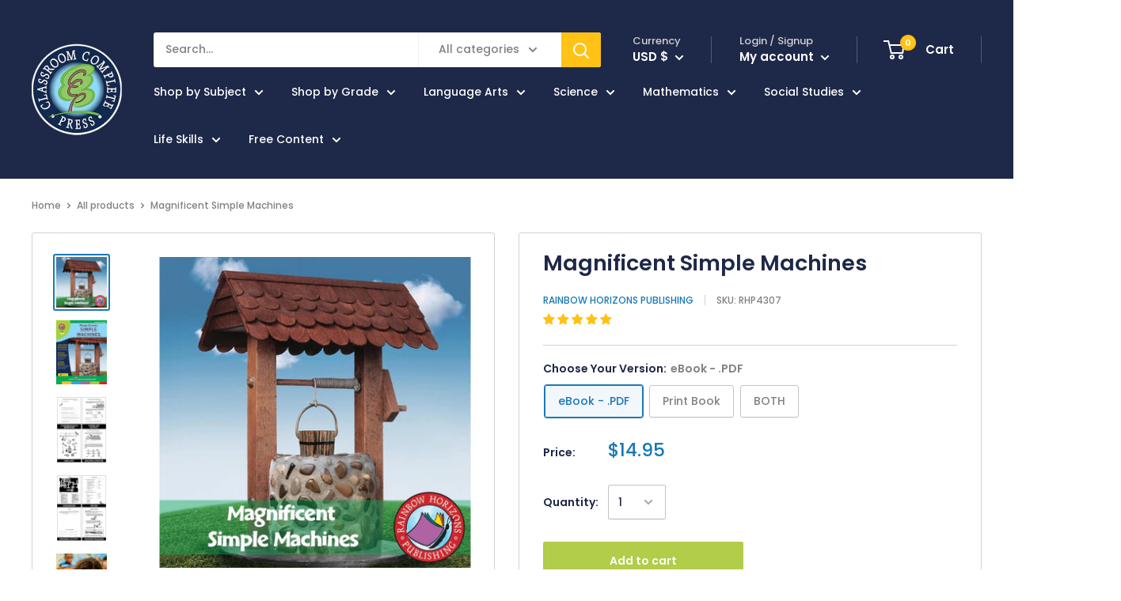

--- FILE ---
content_type: text/html; charset=utf-8
request_url: https://classroomcompletepress.com/products/rhp4307
body_size: 49213
content:
<!doctype html>

<html class="no-js" lang="en">
  <head>
<script src="https://ajax.googleapis.com/ajax/libs/jquery/2.2.3/jquery.min.js"></script>

    <meta charset="utf-8">
    <meta http-equiv="X-UA-Compatible" content="IE=edge,chrome=1">
    <meta name="viewport" content="width=device-width, initial-scale=1.0, height=device-height, minimum-scale=1.0, maximum-scale=1.0">
    <meta name="theme-color" content="#1a79b5"><title>Magnificent Simple Machines &ndash; CLASSROOM COMPLETE PRESS
</title><meta name="description" content="eBook Order #: RHP4307 Print Book Order #: RH4307 Both eBook &amp;amp; Print Book Order #: RH+P4307 ISBN13: 978-1-55319-000-4 Grades: 4, 5, 6, 7 Reading Level: 4-7 Total Pages: 53 Author: Elvira Hubert Highlights: • Inclined Plane• Wedge• Screw• Lever• Wheel &amp;amp; Axle• Pulley• Gears &amp;amp; Hydraulics &quot;Hands-on&quot; is definite"><link rel="canonical" href="https://classroomcompletepress.com/products/rhp4307"><link rel="shortcut icon" href="//classroomcompletepress.com/cdn/shop/files/ccp-fav-icon_663d1aa7-a88f-49ce-adad-e73ede0180c4_96x.jpg?v=1613545666" type="image/png"><link rel="preload" as="style" href="//classroomcompletepress.com/cdn/shop/t/63/assets/theme.scss.css?v=103657794529838015821763588258">

    <meta property="og:type" content="product">
  <meta property="og:title" content="Magnificent Simple Machines"><meta property="og:image" content="http://classroomcompletepress.com/cdn/shop/products/RHP4307frontcover_1024x.jpg?v=1583775313">
    <meta property="og:image:secure_url" content="https://classroomcompletepress.com/cdn/shop/products/RHP4307frontcover_1024x.jpg?v=1583775313"><meta property="og:image" content="http://classroomcompletepress.com/cdn/shop/products/RH4307frontcover_1024x.jpg?v=1602251596">
    <meta property="og:image:secure_url" content="https://classroomcompletepress.com/cdn/shop/products/RH4307frontcover_1024x.jpg?v=1602251596"><meta property="og:image" content="http://classroomcompletepress.com/cdn/shop/products/RHP4307_sample1_1024x.jpg?v=1602251659">
    <meta property="og:image:secure_url" content="https://classroomcompletepress.com/cdn/shop/products/RHP4307_sample1_1024x.jpg?v=1602251659"><meta property="product:price:amount" content="14.95">
  <meta property="product:price:currency" content="USD"><meta property="og:description" content="eBook Order #: RHP4307 Print Book Order #: RH4307 Both eBook &amp;amp; Print Book Order #: RH+P4307 ISBN13: 978-1-55319-000-4 Grades: 4, 5, 6, 7 Reading Level: 4-7 Total Pages: 53 Author: Elvira Hubert Highlights: • Inclined Plane• Wedge• Screw• Lever• Wheel &amp;amp; Axle• Pulley• Gears &amp;amp; Hydraulics &quot;Hands-on&quot; is definite"><meta property="og:url" content="https://classroomcompletepress.com/products/rhp4307">
<meta property="og:site_name" content="CLASSROOM COMPLETE PRESS"><meta name="twitter:card" content="summary"><meta name="twitter:title" content="Magnificent Simple Machines">
  <meta name="twitter:description" content="eBook Order #: RHP4307 Print Book Order #: RH4307 Both eBook &amp;amp; Print Book Order #: RH+P4307 ISBN13: 978-1-55319-000-4 Grades: 4, 5, 6, 7 Reading Level: 4-7 Total Pages: 53 Author: Elvira Hubert Highlights: • Inclined Plane• Wedge• Screw• Lever• Wheel &amp;amp; Axle• Pulley• Gears &amp;amp; Hydraulics &quot;Hands-on&quot; is definitely the order of the day as students inquire into and investigate the magnificent world of machines. Student notes explain the six simple machines (inclined plane, wedge, screw, lever, wheel and axle, pulley). Related teacher demonstrations and simple-to-do student activities and discovery sheets accompany these core lessons. Student notes are included for possible enrichment lessons dealing with gears, hydraulics, and how a car works. More involved, optional assignments stress creative and critical thinking in addition to building a degree of flexibility into the unit. This Physical Science lesson provides a teacher">
  <meta name="twitter:image" content="https://classroomcompletepress.com/cdn/shop/products/RHP4307frontcover_600x600_crop_center.jpg?v=1583775313">
<link rel="preconnect" href="//fonts.shopifycdn.com">
    <link rel="dns-prefetch" href="//productreviews.shopifycdn.com">
    <link rel="dns-prefetch" href="//maps.googleapis.com">
    <link rel="dns-prefetch" href="//maps.gstatic.com">

    <script>window.performance && window.performance.mark && window.performance.mark('shopify.content_for_header.start');</script><meta name="google-site-verification" content="98ksMXevvQaxfxVJ43-nvaTruQEtFcAd0XEeF0N7fFE">
<meta name="facebook-domain-verification" content="5m69s7mx74etbzyvdmi6bei44sju9d">
<meta id="shopify-digital-wallet" name="shopify-digital-wallet" content="/27250786440/digital_wallets/dialog">
<meta name="shopify-checkout-api-token" content="5cc60cc319e641ac9687d4a48d785deb">
<meta id="in-context-paypal-metadata" data-shop-id="27250786440" data-venmo-supported="false" data-environment="production" data-locale="en_US" data-paypal-v4="true" data-currency="USD">
<link rel="alternate" type="application/json+oembed" href="https://classroomcompletepress.com/products/rhp4307.oembed">
<script async="async" src="/checkouts/internal/preloads.js?locale=en-US"></script>
<script id="apple-pay-shop-capabilities" type="application/json">{"shopId":27250786440,"countryCode":"CA","currencyCode":"USD","merchantCapabilities":["supports3DS"],"merchantId":"gid:\/\/shopify\/Shop\/27250786440","merchantName":"CLASSROOM COMPLETE PRESS","requiredBillingContactFields":["postalAddress","email"],"requiredShippingContactFields":["postalAddress","email"],"shippingType":"shipping","supportedNetworks":["visa","masterCard","amex","discover","jcb"],"total":{"type":"pending","label":"CLASSROOM COMPLETE PRESS","amount":"1.00"},"shopifyPaymentsEnabled":true,"supportsSubscriptions":true}</script>
<script id="shopify-features" type="application/json">{"accessToken":"5cc60cc319e641ac9687d4a48d785deb","betas":["rich-media-storefront-analytics"],"domain":"classroomcompletepress.com","predictiveSearch":true,"shopId":27250786440,"locale":"en"}</script>
<script>var Shopify = Shopify || {};
Shopify.shop = "test-ccp.myshopify.com";
Shopify.locale = "en";
Shopify.currency = {"active":"USD","rate":"1.0"};
Shopify.country = "US";
Shopify.theme = {"name":"Prod_Feb-14-2024 | Classroom Complete Press","id":139543052501,"schema_name":"Warehouse","schema_version":"1.8.0","theme_store_id":null,"role":"main"};
Shopify.theme.handle = "null";
Shopify.theme.style = {"id":null,"handle":null};
Shopify.cdnHost = "classroomcompletepress.com/cdn";
Shopify.routes = Shopify.routes || {};
Shopify.routes.root = "/";</script>
<script type="module">!function(o){(o.Shopify=o.Shopify||{}).modules=!0}(window);</script>
<script>!function(o){function n(){var o=[];function n(){o.push(Array.prototype.slice.apply(arguments))}return n.q=o,n}var t=o.Shopify=o.Shopify||{};t.loadFeatures=n(),t.autoloadFeatures=n()}(window);</script>
<script id="shop-js-analytics" type="application/json">{"pageType":"product"}</script>
<script defer="defer" async type="module" src="//classroomcompletepress.com/cdn/shopifycloud/shop-js/modules/v2/client.init-shop-cart-sync_BApSsMSl.en.esm.js"></script>
<script defer="defer" async type="module" src="//classroomcompletepress.com/cdn/shopifycloud/shop-js/modules/v2/chunk.common_CBoos6YZ.esm.js"></script>
<script type="module">
  await import("//classroomcompletepress.com/cdn/shopifycloud/shop-js/modules/v2/client.init-shop-cart-sync_BApSsMSl.en.esm.js");
await import("//classroomcompletepress.com/cdn/shopifycloud/shop-js/modules/v2/chunk.common_CBoos6YZ.esm.js");

  window.Shopify.SignInWithShop?.initShopCartSync?.({"fedCMEnabled":true,"windoidEnabled":true});

</script>
<script>(function() {
  var isLoaded = false;
  function asyncLoad() {
    if (isLoaded) return;
    isLoaded = true;
    var urls = ["\/\/shopify.privy.com\/widget.js?shop=test-ccp.myshopify.com","https:\/\/www.improvedcontactform.com\/icf.js?shop=test-ccp.myshopify.com","https:\/\/test-ccp.classwallet.org\/api\/snippet?shop=test-ccp.myshopify.com","https:\/\/searchanise-ef84.kxcdn.com\/widgets\/shopify\/init.js?a=3U8I8J6E4h\u0026shop=test-ccp.myshopify.com"];
    for (var i = 0; i < urls.length; i++) {
      var s = document.createElement('script');
      s.type = 'text/javascript';
      s.async = true;
      s.src = urls[i];
      var x = document.getElementsByTagName('script')[0];
      x.parentNode.insertBefore(s, x);
    }
  };
  if(window.attachEvent) {
    window.attachEvent('onload', asyncLoad);
  } else {
    window.addEventListener('load', asyncLoad, false);
  }
})();</script>
<script id="__st">var __st={"a":27250786440,"offset":-18000,"reqid":"713e5f30-fe9b-4b8c-b877-bce43dc45d15-1768925556","pageurl":"classroomcompletepress.com\/products\/rhp4307","u":"5a3e547fd862","p":"product","rtyp":"product","rid":4669660528776};</script>
<script>window.ShopifyPaypalV4VisibilityTracking = true;</script>
<script id="captcha-bootstrap">!function(){'use strict';const t='contact',e='account',n='new_comment',o=[[t,t],['blogs',n],['comments',n],[t,'customer']],c=[[e,'customer_login'],[e,'guest_login'],[e,'recover_customer_password'],[e,'create_customer']],r=t=>t.map((([t,e])=>`form[action*='/${t}']:not([data-nocaptcha='true']) input[name='form_type'][value='${e}']`)).join(','),a=t=>()=>t?[...document.querySelectorAll(t)].map((t=>t.form)):[];function s(){const t=[...o],e=r(t);return a(e)}const i='password',u='form_key',d=['recaptcha-v3-token','g-recaptcha-response','h-captcha-response',i],f=()=>{try{return window.sessionStorage}catch{return}},m='__shopify_v',_=t=>t.elements[u];function p(t,e,n=!1){try{const o=window.sessionStorage,c=JSON.parse(o.getItem(e)),{data:r}=function(t){const{data:e,action:n}=t;return t[m]||n?{data:e,action:n}:{data:t,action:n}}(c);for(const[e,n]of Object.entries(r))t.elements[e]&&(t.elements[e].value=n);n&&o.removeItem(e)}catch(o){console.error('form repopulation failed',{error:o})}}const l='form_type',E='cptcha';function T(t){t.dataset[E]=!0}const w=window,h=w.document,L='Shopify',v='ce_forms',y='captcha';let A=!1;((t,e)=>{const n=(g='f06e6c50-85a8-45c8-87d0-21a2b65856fe',I='https://cdn.shopify.com/shopifycloud/storefront-forms-hcaptcha/ce_storefront_forms_captcha_hcaptcha.v1.5.2.iife.js',D={infoText:'Protected by hCaptcha',privacyText:'Privacy',termsText:'Terms'},(t,e,n)=>{const o=w[L][v],c=o.bindForm;if(c)return c(t,g,e,D).then(n);var r;o.q.push([[t,g,e,D],n]),r=I,A||(h.body.append(Object.assign(h.createElement('script'),{id:'captcha-provider',async:!0,src:r})),A=!0)});var g,I,D;w[L]=w[L]||{},w[L][v]=w[L][v]||{},w[L][v].q=[],w[L][y]=w[L][y]||{},w[L][y].protect=function(t,e){n(t,void 0,e),T(t)},Object.freeze(w[L][y]),function(t,e,n,w,h,L){const[v,y,A,g]=function(t,e,n){const i=e?o:[],u=t?c:[],d=[...i,...u],f=r(d),m=r(i),_=r(d.filter((([t,e])=>n.includes(e))));return[a(f),a(m),a(_),s()]}(w,h,L),I=t=>{const e=t.target;return e instanceof HTMLFormElement?e:e&&e.form},D=t=>v().includes(t);t.addEventListener('submit',(t=>{const e=I(t);if(!e)return;const n=D(e)&&!e.dataset.hcaptchaBound&&!e.dataset.recaptchaBound,o=_(e),c=g().includes(e)&&(!o||!o.value);(n||c)&&t.preventDefault(),c&&!n&&(function(t){try{if(!f())return;!function(t){const e=f();if(!e)return;const n=_(t);if(!n)return;const o=n.value;o&&e.removeItem(o)}(t);const e=Array.from(Array(32),(()=>Math.random().toString(36)[2])).join('');!function(t,e){_(t)||t.append(Object.assign(document.createElement('input'),{type:'hidden',name:u})),t.elements[u].value=e}(t,e),function(t,e){const n=f();if(!n)return;const o=[...t.querySelectorAll(`input[type='${i}']`)].map((({name:t})=>t)),c=[...d,...o],r={};for(const[a,s]of new FormData(t).entries())c.includes(a)||(r[a]=s);n.setItem(e,JSON.stringify({[m]:1,action:t.action,data:r}))}(t,e)}catch(e){console.error('failed to persist form',e)}}(e),e.submit())}));const S=(t,e)=>{t&&!t.dataset[E]&&(n(t,e.some((e=>e===t))),T(t))};for(const o of['focusin','change'])t.addEventListener(o,(t=>{const e=I(t);D(e)&&S(e,y())}));const B=e.get('form_key'),M=e.get(l),P=B&&M;t.addEventListener('DOMContentLoaded',(()=>{const t=y();if(P)for(const e of t)e.elements[l].value===M&&p(e,B);[...new Set([...A(),...v().filter((t=>'true'===t.dataset.shopifyCaptcha))])].forEach((e=>S(e,t)))}))}(h,new URLSearchParams(w.location.search),n,t,e,['guest_login'])})(!1,!0)}();</script>
<script integrity="sha256-4kQ18oKyAcykRKYeNunJcIwy7WH5gtpwJnB7kiuLZ1E=" data-source-attribution="shopify.loadfeatures" defer="defer" src="//classroomcompletepress.com/cdn/shopifycloud/storefront/assets/storefront/load_feature-a0a9edcb.js" crossorigin="anonymous"></script>
<script data-source-attribution="shopify.dynamic_checkout.dynamic.init">var Shopify=Shopify||{};Shopify.PaymentButton=Shopify.PaymentButton||{isStorefrontPortableWallets:!0,init:function(){window.Shopify.PaymentButton.init=function(){};var t=document.createElement("script");t.src="https://classroomcompletepress.com/cdn/shopifycloud/portable-wallets/latest/portable-wallets.en.js",t.type="module",document.head.appendChild(t)}};
</script>
<script data-source-attribution="shopify.dynamic_checkout.buyer_consent">
  function portableWalletsHideBuyerConsent(e){var t=document.getElementById("shopify-buyer-consent"),n=document.getElementById("shopify-subscription-policy-button");t&&n&&(t.classList.add("hidden"),t.setAttribute("aria-hidden","true"),n.removeEventListener("click",e))}function portableWalletsShowBuyerConsent(e){var t=document.getElementById("shopify-buyer-consent"),n=document.getElementById("shopify-subscription-policy-button");t&&n&&(t.classList.remove("hidden"),t.removeAttribute("aria-hidden"),n.addEventListener("click",e))}window.Shopify?.PaymentButton&&(window.Shopify.PaymentButton.hideBuyerConsent=portableWalletsHideBuyerConsent,window.Shopify.PaymentButton.showBuyerConsent=portableWalletsShowBuyerConsent);
</script>
<script data-source-attribution="shopify.dynamic_checkout.cart.bootstrap">document.addEventListener("DOMContentLoaded",(function(){function t(){return document.querySelector("shopify-accelerated-checkout-cart, shopify-accelerated-checkout")}if(t())Shopify.PaymentButton.init();else{new MutationObserver((function(e,n){t()&&(Shopify.PaymentButton.init(),n.disconnect())})).observe(document.body,{childList:!0,subtree:!0})}}));
</script>
<link id="shopify-accelerated-checkout-styles" rel="stylesheet" media="screen" href="https://classroomcompletepress.com/cdn/shopifycloud/portable-wallets/latest/accelerated-checkout-backwards-compat.css" crossorigin="anonymous">
<style id="shopify-accelerated-checkout-cart">
        #shopify-buyer-consent {
  margin-top: 1em;
  display: inline-block;
  width: 100%;
}

#shopify-buyer-consent.hidden {
  display: none;
}

#shopify-subscription-policy-button {
  background: none;
  border: none;
  padding: 0;
  text-decoration: underline;
  font-size: inherit;
  cursor: pointer;
}

#shopify-subscription-policy-button::before {
  box-shadow: none;
}

      </style>

<script>window.performance && window.performance.mark && window.performance.mark('shopify.content_for_header.end');</script>

    
  <script type="application/ld+json">
  {
    "@context": "http://schema.org",
    "@type": "Product",
    "offers": [{
          "@type": "Offer",
          "name": "eBook - .PDF",
          "availability":"https://schema.org/InStock",
          "price": 14.95,
          "priceCurrency": "USD",
          "priceValidUntil": "2026-01-30","sku": "RHP4307","url": "/products/rhp4307/products/rhp4307?variant=32898360574088"
        },
{
          "@type": "Offer",
          "name": "Print Book",
          "availability":"https://schema.org/InStock",
          "price": 14.95,
          "priceCurrency": "USD",
          "priceValidUntil": "2026-01-30","sku": "RH4307","url": "/products/rhp4307/products/rhp4307?variant=42126077788373"
        },
{
          "@type": "Offer",
          "name": "BOTH",
          "availability":"https://schema.org/InStock",
          "price": 19.95,
          "priceCurrency": "USD",
          "priceValidUntil": "2026-01-30","sku": "RH+P4307","url": "/products/rhp4307/products/rhp4307?variant=43062090924245"
        }
],
      "mpn": "978-1-55319-648-8",
      "productId": "978-1-55319-648-8",
    "brand": {
      "name": "RAINBOW HORIZONS PUBLISHING"
    },
    "name": "Magnificent Simple Machines",
    "description": "\neBook Order #: RHP4307\nPrint Book Order #: RH4307\nBoth eBook \u0026amp; Print Book Order #: RH+P4307\nISBN13: 978-1-55319-000-4\nGrades: 4, 5, 6, 7\nReading Level: 4-7\nTotal Pages: 53\nAuthor: Elvira Hubert\n\nHighlights:\n• Inclined Plane• Wedge• Screw• Lever• Wheel \u0026amp; Axle• Pulley• Gears \u0026amp; Hydraulics\n\"Hands-on\" is definitely the order of the day as students inquire into and investigate the magnificent world of machines.\nStudent notes explain the six simple machines (inclined plane, wedge, screw, lever, wheel and axle, pulley). Related teacher demonstrations and simple-to-do student activities and discovery sheets accompany these core lessons. Student notes are included for possible enrichment lessons dealing with gears, hydraulics, and how a car works. More involved, optional assignments stress creative and critical thinking in addition to building a degree of flexibility into the unit. This Physical Science lesson provides a teacher and student section with a variety of reading passages, activities, crossword, word search, and answer key to create a well-rounded lesson plan.",
    "category": "Science",
    "url": "/products/rhp4307/products/rhp4307",
    "sku": "RHP4307",
    "image": {
      "@type": "ImageObject",
      "url": "https://classroomcompletepress.com/cdn/shop/products/RHP4307frontcover_1024x.jpg?v=1583775313",
      "image": "https://classroomcompletepress.com/cdn/shop/products/RHP4307frontcover_1024x.jpg?v=1583775313",
      "name": "Magnificent Simple Machines",
      "width": "1024",
      "height": "1024"
    }
  }
  </script>



  <script type="application/ld+json">
  {
    "@context": "http://schema.org",
    "@type": "BreadcrumbList",
  "itemListElement": [{
      "@type": "ListItem",
      "position": 1,
      "name": "Home",
      "item": "https://classroomcompletepress.com"
    },{
          "@type": "ListItem",
          "position": 2,
          "name": "Magnificent Simple Machines",
          "item": "https://classroomcompletepress.com/products/rhp4307"
        }]
  }
  </script>


    <script>
      // This allows to expose several variables to the global scope, to be used in scripts
      window.theme = {
        pageType: "product",
        cartCount: 0,
        moneyFormat: "\u003cspan class=money\u003e ${{amount}} \u003c\/span\u003e",
        moneyWithCurrencyFormat: "\u003cspan class=money\u003e ${{amount}} USD \u003c\/span\u003e",
        showDiscount: true,
        discountMode: "percentage",
        searchMode: "product,page",
        cartType: "drawer"
      };

      window.routes = {
        rootUrl: "\/",
        cartUrl: "\/cart",
        cartAddUrl: "\/cart\/add",
        cartChangeUrl: "\/cart\/change",
        searchUrl: "\/search",
        productRecommendationsUrl: "\/recommendations\/products"
      };

      window.languages = {
        collectionOnSaleLabel: "Save {{savings}}",
        productFormUnavailable: "Unavailable",
        productFormAddToCart: "Add to cart",
        productFormSoldOut: "Sold out",
        shippingEstimatorNoResults: "No shipping could be found for your address.",
        shippingEstimatorOneResult: "There is one shipping rate for your address:",
        shippingEstimatorMultipleResults: "There are {{count}} shipping rates for your address:",
        shippingEstimatorErrors: "There are some errors:"
      };

      window.lazySizesConfig = {
        loadHidden: false,
        hFac: 0.8,
        expFactor: 3,
        customMedia: {
          '--phone': '(max-width: 640px)',
          '--tablet': '(min-width: 641px) and (max-width: 1023px)',
          '--lap': '(min-width: 1024px)'
        }
      };

      document.documentElement.className = document.documentElement.className.replace('no-js', 'js');
    </script>

    <script src="//classroomcompletepress.com/cdn/shop/t/63/assets/lazysizes.min.js?v=38423348123636194381707920795" async></script><script src="//polyfill-fastly.net/v3/polyfill.min.js?unknown=polyfill&features=fetch,Element.prototype.closest,Element.prototype.matches,Element.prototype.remove,Element.prototype.classList,Array.prototype.includes,Array.prototype.fill,String.prototype.includes,String.prototype.padStart,Object.assign,CustomEvent,Intl,URL,DOMTokenList,IntersectionObserver,IntersectionObserverEntry" defer></script>
    <script src="//classroomcompletepress.com/cdn/shop/t/63/assets/libs.min.js?v=141095812039519903031707920795" defer></script>
    <script src="//classroomcompletepress.com/cdn/shop/t/63/assets/theme.min.js?v=122543942866971208531707920795" defer></script>
    <script src="//classroomcompletepress.com/cdn/shop/t/63/assets/custom.js?v=90373254691674712701707920795" defer></script>

    <link rel="stylesheet" href="//classroomcompletepress.com/cdn/shop/t/63/assets/theme.scss.css?v=103657794529838015821763588258">

    <script>
      (function () {
        window.onpageshow = function() {
          // We force re-freshing the cart content onpageshow, as most browsers will serve a cache copy when hitting the
          // back button, which cause staled data
          document.documentElement.dispatchEvent(new CustomEvent('cart:refresh', {
            bubbles: true
          }));
        };
      })();
    </script>
    
<!-- Start of Judge.me Core -->
<link rel="dns-prefetch" href="https://cdn.judge.me/">
<script data-cfasync='false' class='jdgm-settings-script'>window.jdgmSettings={"pagination":5,"disable_web_reviews":false,"badge_no_review_text":"No reviews","badge_n_reviews_text":"{{ n }} review/reviews","badge_star_color":"#ffc215","hide_badge_preview_if_no_reviews":false,"badge_hide_text":false,"enforce_center_preview_badge":false,"widget_title":"Customer Reviews","widget_open_form_text":"Write a review","widget_close_form_text":"Cancel review","widget_refresh_page_text":"Refresh page","widget_summary_text":"Based on {{ number_of_reviews }} review/reviews","widget_no_review_text":"Customer Reviews","widget_name_field_text":"Display name","widget_verified_name_field_text":"Verified Name (public)","widget_name_placeholder_text":"Display name","widget_required_field_error_text":"This field is required.","widget_email_field_text":"Email address","widget_verified_email_field_text":"Verified Email (private, can not be edited)","widget_email_placeholder_text":"Your email address","widget_email_field_error_text":"Please enter a valid email address.","widget_rating_field_text":"Rating","widget_review_title_field_text":"Review Title","widget_review_title_placeholder_text":"Give your review a title","widget_review_body_field_text":"Review content","widget_review_body_placeholder_text":"Start writing here...","widget_pictures_field_text":"Picture/Video (optional)","widget_submit_review_text":"Submit Review","widget_submit_verified_review_text":"Submit Verified Review","widget_submit_success_msg_with_auto_publish":"Thank you! Please refresh the page in a few moments to see your review. You can remove or edit your review by logging into \u003ca href='https://judge.me/login' target='_blank' rel='nofollow noopener'\u003eJudge.me\u003c/a\u003e","widget_submit_success_msg_no_auto_publish":"Thank you! Your review will be published as soon as it is approved by the shop admin. You can remove or edit your review by logging into \u003ca href='https://judge.me/login' target='_blank' rel='nofollow noopener'\u003eJudge.me\u003c/a\u003e","widget_show_default_reviews_out_of_total_text":"Showing {{ n_reviews_shown }} out of {{ n_reviews }} reviews.","widget_show_all_link_text":"Show all","widget_show_less_link_text":"Show less","widget_author_said_text":"{{ reviewer_name }} said:","widget_days_text":"{{ n }} days ago","widget_weeks_text":"{{ n }} week/weeks ago","widget_months_text":"{{ n }} month/months ago","widget_years_text":"{{ n }} year/years ago","widget_yesterday_text":"Yesterday","widget_today_text":"Today","widget_replied_text":"\u003e\u003e {{ shop_name }} replied:","widget_read_more_text":"Read more","widget_reviewer_name_as_initial":"","widget_rating_filter_color":"#fbcd0a","widget_rating_filter_see_all_text":"See all reviews","widget_sorting_most_recent_text":"Most Recent","widget_sorting_highest_rating_text":"Highest Rating","widget_sorting_lowest_rating_text":"Lowest Rating","widget_sorting_with_pictures_text":"Only Pictures","widget_sorting_most_helpful_text":"Most Helpful","widget_open_question_form_text":"Ask a question","widget_reviews_subtab_text":"Reviews","widget_questions_subtab_text":"Questions","widget_question_label_text":"Question","widget_answer_label_text":"Answer","widget_question_placeholder_text":"Write your question here","widget_submit_question_text":"Submit Question","widget_question_submit_success_text":"Thank you for your question! We will notify you once it gets answered.","widget_star_color":"#ffc215","verified_badge_text":"Verified","verified_badge_bg_color":"","verified_badge_text_color":"","verified_badge_placement":"left-of-reviewer-name","widget_review_max_height":"","widget_hide_border":false,"widget_social_share":false,"widget_thumb":false,"widget_review_location_show":false,"widget_location_format":"","all_reviews_include_out_of_store_products":true,"all_reviews_out_of_store_text":"(out of store)","all_reviews_pagination":100,"all_reviews_product_name_prefix_text":"about","enable_review_pictures":true,"enable_question_anwser":false,"widget_theme":"default","review_date_format":"mm/dd/yyyy","default_sort_method":"most-recent","widget_product_reviews_subtab_text":"Product Reviews","widget_shop_reviews_subtab_text":"Shop Reviews","widget_other_products_reviews_text":"Reviews for other products","widget_store_reviews_subtab_text":"Store reviews","widget_no_store_reviews_text":"This store hasn't received any reviews yet","widget_web_restriction_product_reviews_text":"This product hasn't received any reviews yet","widget_no_items_text":"No items found","widget_show_more_text":"Show more","widget_write_a_store_review_text":"Write a Store Review","widget_other_languages_heading":"Reviews in Other Languages","widget_translate_review_text":"Translate review to {{ language }}","widget_translating_review_text":"Translating...","widget_show_original_translation_text":"Show original ({{ language }})","widget_translate_review_failed_text":"Review couldn't be translated.","widget_translate_review_retry_text":"Retry","widget_translate_review_try_again_later_text":"Try again later","show_product_url_for_grouped_product":false,"widget_sorting_pictures_first_text":"Pictures First","show_pictures_on_all_rev_page_mobile":false,"show_pictures_on_all_rev_page_desktop":false,"floating_tab_hide_mobile_install_preference":false,"floating_tab_button_name":"★ Reviews","floating_tab_title":"Let customers speak for us","floating_tab_button_color":"","floating_tab_button_background_color":"","floating_tab_url":"","floating_tab_url_enabled":false,"floating_tab_tab_style":"text","all_reviews_text_badge_text":"Customers rate us {{ shop.metafields.judgeme.all_reviews_rating | round: 1 }}/5 based on {{ shop.metafields.judgeme.all_reviews_count }} reviews.","all_reviews_text_badge_text_branded_style":"{{ shop.metafields.judgeme.all_reviews_rating | round: 1 }} out of 5 stars based on {{ shop.metafields.judgeme.all_reviews_count }} reviews","is_all_reviews_text_badge_a_link":false,"show_stars_for_all_reviews_text_badge":false,"all_reviews_text_badge_url":"","all_reviews_text_style":"text","all_reviews_text_color_style":"judgeme_brand_color","all_reviews_text_color":"#108474","all_reviews_text_show_jm_brand":true,"featured_carousel_show_header":true,"featured_carousel_title":"Let customers speak for us","testimonials_carousel_title":"Customers are saying","videos_carousel_title":"Real customer stories","cards_carousel_title":"Customers are saying","featured_carousel_count_text":"from {{ n }} reviews","featured_carousel_add_link_to_all_reviews_page":false,"featured_carousel_url":"","featured_carousel_show_images":true,"featured_carousel_autoslide_interval":5,"featured_carousel_arrows_on_the_sides":false,"featured_carousel_height":250,"featured_carousel_width":80,"featured_carousel_image_size":0,"featured_carousel_image_height":250,"featured_carousel_arrow_color":"#eeeeee","verified_count_badge_style":"vintage","verified_count_badge_orientation":"horizontal","verified_count_badge_color_style":"judgeme_brand_color","verified_count_badge_color":"#108474","is_verified_count_badge_a_link":false,"verified_count_badge_url":"","verified_count_badge_show_jm_brand":true,"widget_rating_preset_default":5,"widget_first_sub_tab":"product-reviews","widget_show_histogram":true,"widget_histogram_use_custom_color":false,"widget_pagination_use_custom_color":false,"widget_star_use_custom_color":true,"widget_verified_badge_use_custom_color":false,"widget_write_review_use_custom_color":false,"picture_reminder_submit_button":"Upload Pictures","enable_review_videos":true,"mute_video_by_default":false,"widget_sorting_videos_first_text":"Videos First","widget_review_pending_text":"Pending","featured_carousel_items_for_large_screen":3,"social_share_options_order":"Facebook,Twitter","remove_microdata_snippet":false,"disable_json_ld":false,"enable_json_ld_products":false,"preview_badge_show_question_text":false,"preview_badge_no_question_text":"No questions","preview_badge_n_question_text":"{{ number_of_questions }} question/questions","qa_badge_show_icon":false,"qa_badge_position":"same-row","remove_judgeme_branding":false,"widget_add_search_bar":false,"widget_search_bar_placeholder":"Search","widget_sorting_verified_only_text":"Verified only","featured_carousel_theme":"default","featured_carousel_show_rating":true,"featured_carousel_show_title":true,"featured_carousel_show_body":true,"featured_carousel_show_date":false,"featured_carousel_show_reviewer":true,"featured_carousel_show_product":false,"featured_carousel_header_background_color":"#108474","featured_carousel_header_text_color":"#ffffff","featured_carousel_name_product_separator":"reviewed","featured_carousel_full_star_background":"#108474","featured_carousel_empty_star_background":"#dadada","featured_carousel_vertical_theme_background":"#f9fafb","featured_carousel_verified_badge_enable":false,"featured_carousel_verified_badge_color":"#108474","featured_carousel_border_style":"round","featured_carousel_review_line_length_limit":3,"featured_carousel_more_reviews_button_text":"Read more reviews","featured_carousel_view_product_button_text":"View product","all_reviews_page_load_reviews_on":"scroll","all_reviews_page_load_more_text":"Load More Reviews","disable_fb_tab_reviews":false,"enable_ajax_cdn_cache":false,"widget_advanced_speed_features":5,"widget_public_name_text":"displayed publicly like","default_reviewer_name":"John Smith","default_reviewer_name_has_non_latin":true,"widget_reviewer_anonymous":"Anonymous","medals_widget_title":"Judge.me Review Medals","medals_widget_background_color":"#f9fafb","medals_widget_position":"footer_all_pages","medals_widget_border_color":"#f9fafb","medals_widget_verified_text_position":"left","medals_widget_use_monochromatic_version":false,"medals_widget_elements_color":"#108474","show_reviewer_avatar":true,"widget_invalid_yt_video_url_error_text":"Not a YouTube video URL","widget_max_length_field_error_text":"Please enter no more than {0} characters.","widget_show_country_flag":false,"widget_show_collected_via_shop_app":true,"widget_verified_by_shop_badge_style":"light","widget_verified_by_shop_text":"Verified by Shop","widget_show_photo_gallery":true,"widget_load_with_code_splitting":true,"widget_ugc_install_preference":false,"widget_ugc_title":"Made by us, Shared by you","widget_ugc_subtitle":"Tag us to see your picture featured in our page","widget_ugc_arrows_color":"#ffffff","widget_ugc_primary_button_text":"Buy Now","widget_ugc_primary_button_background_color":"#108474","widget_ugc_primary_button_text_color":"#ffffff","widget_ugc_primary_button_border_width":"0","widget_ugc_primary_button_border_style":"none","widget_ugc_primary_button_border_color":"#108474","widget_ugc_primary_button_border_radius":"25","widget_ugc_secondary_button_text":"Load More","widget_ugc_secondary_button_background_color":"#ffffff","widget_ugc_secondary_button_text_color":"#108474","widget_ugc_secondary_button_border_width":"2","widget_ugc_secondary_button_border_style":"solid","widget_ugc_secondary_button_border_color":"#108474","widget_ugc_secondary_button_border_radius":"25","widget_ugc_reviews_button_text":"View Reviews","widget_ugc_reviews_button_background_color":"#ffffff","widget_ugc_reviews_button_text_color":"#108474","widget_ugc_reviews_button_border_width":"2","widget_ugc_reviews_button_border_style":"solid","widget_ugc_reviews_button_border_color":"#108474","widget_ugc_reviews_button_border_radius":"25","widget_ugc_reviews_button_link_to":"judgeme-reviews-page","widget_ugc_show_post_date":true,"widget_ugc_max_width":"800","widget_rating_metafield_value_type":true,"widget_primary_color":"#b1cd49","widget_enable_secondary_color":false,"widget_secondary_color":"#edf5f5","widget_summary_average_rating_text":"{{ average_rating }} out of 5","widget_media_grid_title":"Customer photos \u0026 videos","widget_media_grid_see_more_text":"See more","widget_round_style":false,"widget_show_product_medals":true,"widget_verified_by_judgeme_text":"Verified by Judge.me","widget_show_store_medals":true,"widget_verified_by_judgeme_text_in_store_medals":"Verified by Judge.me","widget_media_field_exceed_quantity_message":"Sorry, we can only accept {{ max_media }} for one review.","widget_media_field_exceed_limit_message":"{{ file_name }} is too large, please select a {{ media_type }} less than {{ size_limit }}MB.","widget_review_submitted_text":"Review Submitted!","widget_question_submitted_text":"Question Submitted!","widget_close_form_text_question":"Cancel","widget_write_your_answer_here_text":"Write your answer here","widget_enabled_branded_link":true,"widget_show_collected_by_judgeme":true,"widget_reviewer_name_color":"","widget_write_review_text_color":"","widget_write_review_bg_color":"","widget_collected_by_judgeme_text":"collected by Judge.me","widget_pagination_type":"standard","widget_load_more_text":"Load More","widget_load_more_color":"#108474","widget_full_review_text":"Full Review","widget_read_more_reviews_text":"Read More Reviews","widget_read_questions_text":"Read Questions","widget_questions_and_answers_text":"Questions \u0026 Answers","widget_verified_by_text":"Verified by","widget_verified_text":"Verified","widget_number_of_reviews_text":"{{ number_of_reviews }} reviews","widget_back_button_text":"Back","widget_next_button_text":"Next","widget_custom_forms_filter_button":"Filters","custom_forms_style":"horizontal","widget_show_review_information":false,"how_reviews_are_collected":"How reviews are collected?","widget_show_review_keywords":false,"widget_gdpr_statement":"How we use your data: We'll only contact you about the review you left, and only if necessary. By submitting your review, you agree to Judge.me's \u003ca href='https://judge.me/terms' target='_blank' rel='nofollow noopener'\u003eterms\u003c/a\u003e, \u003ca href='https://judge.me/privacy' target='_blank' rel='nofollow noopener'\u003eprivacy\u003c/a\u003e and \u003ca href='https://judge.me/content-policy' target='_blank' rel='nofollow noopener'\u003econtent\u003c/a\u003e policies.","widget_multilingual_sorting_enabled":false,"widget_translate_review_content_enabled":false,"widget_translate_review_content_method":"manual","popup_widget_review_selection":"automatically_with_pictures","popup_widget_round_border_style":true,"popup_widget_show_title":true,"popup_widget_show_body":true,"popup_widget_show_reviewer":false,"popup_widget_show_product":true,"popup_widget_show_pictures":true,"popup_widget_use_review_picture":true,"popup_widget_show_on_home_page":true,"popup_widget_show_on_product_page":true,"popup_widget_show_on_collection_page":true,"popup_widget_show_on_cart_page":true,"popup_widget_position":"bottom_left","popup_widget_first_review_delay":5,"popup_widget_duration":5,"popup_widget_interval":5,"popup_widget_review_count":5,"popup_widget_hide_on_mobile":true,"review_snippet_widget_round_border_style":true,"review_snippet_widget_card_color":"#FFFFFF","review_snippet_widget_slider_arrows_background_color":"#FFFFFF","review_snippet_widget_slider_arrows_color":"#000000","review_snippet_widget_star_color":"#108474","show_product_variant":false,"all_reviews_product_variant_label_text":"Variant: ","widget_show_verified_branding":false,"widget_ai_summary_title":"Customers say","widget_ai_summary_disclaimer":"AI-powered review summary based on recent customer reviews","widget_show_ai_summary":false,"widget_show_ai_summary_bg":false,"widget_show_review_title_input":true,"redirect_reviewers_invited_via_email":"review_widget","request_store_review_after_product_review":false,"request_review_other_products_in_order":false,"review_form_color_scheme":"default","review_form_corner_style":"square","review_form_star_color":{},"review_form_text_color":"#333333","review_form_background_color":"#ffffff","review_form_field_background_color":"#fafafa","review_form_button_color":{},"review_form_button_text_color":"#ffffff","review_form_modal_overlay_color":"#000000","review_content_screen_title_text":"How would you rate this product?","review_content_introduction_text":"We would love it if you would share a bit about your experience.","store_review_form_title_text":"How would you rate this store?","store_review_form_introduction_text":"We would love it if you would share a bit about your experience.","show_review_guidance_text":true,"one_star_review_guidance_text":"Poor","five_star_review_guidance_text":"Great","customer_information_screen_title_text":"About you","customer_information_introduction_text":"Please tell us more about you.","custom_questions_screen_title_text":"Your experience in more detail","custom_questions_introduction_text":"Here are a few questions to help us understand more about your experience.","review_submitted_screen_title_text":"Thanks for your review!","review_submitted_screen_thank_you_text":"We are processing it and it will appear on the store soon.","review_submitted_screen_email_verification_text":"Please confirm your email by clicking the link we just sent you. This helps us keep reviews authentic.","review_submitted_request_store_review_text":"Would you like to share your experience of shopping with us?","review_submitted_review_other_products_text":"Would you like to review these products?","store_review_screen_title_text":"Would you like to share your experience of shopping with us?","store_review_introduction_text":"We value your feedback and use it to improve. Please share any thoughts or suggestions you have.","reviewer_media_screen_title_picture_text":"Share a picture","reviewer_media_introduction_picture_text":"Upload a photo to support your review.","reviewer_media_screen_title_video_text":"Share a video","reviewer_media_introduction_video_text":"Upload a video to support your review.","reviewer_media_screen_title_picture_or_video_text":"Share a picture or video","reviewer_media_introduction_picture_or_video_text":"Upload a photo or video to support your review.","reviewer_media_youtube_url_text":"Paste your Youtube URL here","advanced_settings_next_step_button_text":"Next","advanced_settings_close_review_button_text":"Close","modal_write_review_flow":false,"write_review_flow_required_text":"Required","write_review_flow_privacy_message_text":"We respect your privacy.","write_review_flow_anonymous_text":"Post review as anonymous","write_review_flow_visibility_text":"This won't be visible to other customers.","write_review_flow_multiple_selection_help_text":"Select as many as you like","write_review_flow_single_selection_help_text":"Select one option","write_review_flow_required_field_error_text":"This field is required","write_review_flow_invalid_email_error_text":"Please enter a valid email address","write_review_flow_max_length_error_text":"Max. {{ max_length }} characters.","write_review_flow_media_upload_text":"\u003cb\u003eClick to upload\u003c/b\u003e or drag and drop","write_review_flow_gdpr_statement":"We'll only contact you about your review if necessary. By submitting your review, you agree to our \u003ca href='https://judge.me/terms' target='_blank' rel='nofollow noopener'\u003eterms and conditions\u003c/a\u003e and \u003ca href='https://judge.me/privacy' target='_blank' rel='nofollow noopener'\u003eprivacy policy\u003c/a\u003e.","rating_only_reviews_enabled":false,"show_negative_reviews_help_screen":false,"new_review_flow_help_screen_rating_threshold":3,"negative_review_resolution_screen_title_text":"Tell us more","negative_review_resolution_text":"Your experience matters to us. If there were issues with your purchase, we're here to help. Feel free to reach out to us, we'd love the opportunity to make things right.","negative_review_resolution_button_text":"Contact us","negative_review_resolution_proceed_with_review_text":"Leave a review","negative_review_resolution_subject":"Issue with purchase from {{ shop_name }}.{{ order_name }}","preview_badge_collection_page_install_status":false,"widget_review_custom_css":"","preview_badge_custom_css":"","preview_badge_stars_count":"5-stars","featured_carousel_custom_css":"","floating_tab_custom_css":"","all_reviews_widget_custom_css":"","medals_widget_custom_css":"","verified_badge_custom_css":"","all_reviews_text_custom_css":"","transparency_badges_collected_via_store_invite":false,"transparency_badges_from_another_provider":false,"transparency_badges_collected_from_store_visitor":false,"transparency_badges_collected_by_verified_review_provider":false,"transparency_badges_earned_reward":false,"transparency_badges_collected_via_store_invite_text":"Review collected via store invitation","transparency_badges_from_another_provider_text":"Review collected from another provider","transparency_badges_collected_from_store_visitor_text":"Review collected from a store visitor","transparency_badges_written_in_google_text":"Review written in Google","transparency_badges_written_in_etsy_text":"Review written in Etsy","transparency_badges_written_in_shop_app_text":"Review written in Shop App","transparency_badges_earned_reward_text":"Review earned a reward for future purchase","product_review_widget_per_page":10,"widget_store_review_label_text":"Review about the store","checkout_comment_extension_title_on_product_page":"Customer Comments","checkout_comment_extension_num_latest_comment_show":5,"checkout_comment_extension_format":"name_and_timestamp","checkout_comment_customer_name":"last_initial","checkout_comment_comment_notification":true,"preview_badge_collection_page_install_preference":true,"preview_badge_home_page_install_preference":false,"preview_badge_product_page_install_preference":true,"review_widget_install_preference":"","review_carousel_install_preference":false,"floating_reviews_tab_install_preference":"none","verified_reviews_count_badge_install_preference":false,"all_reviews_text_install_preference":false,"review_widget_best_location":true,"judgeme_medals_install_preference":false,"review_widget_revamp_enabled":false,"review_widget_qna_enabled":false,"review_widget_header_theme":"minimal","review_widget_widget_title_enabled":true,"review_widget_header_text_size":"medium","review_widget_header_text_weight":"regular","review_widget_average_rating_style":"compact","review_widget_bar_chart_enabled":true,"review_widget_bar_chart_type":"numbers","review_widget_bar_chart_style":"standard","review_widget_expanded_media_gallery_enabled":false,"review_widget_reviews_section_theme":"standard","review_widget_image_style":"thumbnails","review_widget_review_image_ratio":"square","review_widget_stars_size":"medium","review_widget_verified_badge":"standard_text","review_widget_review_title_text_size":"medium","review_widget_review_text_size":"medium","review_widget_review_text_length":"medium","review_widget_number_of_columns_desktop":3,"review_widget_carousel_transition_speed":5,"review_widget_custom_questions_answers_display":"always","review_widget_button_text_color":"#FFFFFF","review_widget_text_color":"#000000","review_widget_lighter_text_color":"#7B7B7B","review_widget_corner_styling":"soft","review_widget_review_word_singular":"review","review_widget_review_word_plural":"reviews","review_widget_voting_label":"Helpful?","review_widget_shop_reply_label":"Reply from {{ shop_name }}:","review_widget_filters_title":"Filters","qna_widget_question_word_singular":"Question","qna_widget_question_word_plural":"Questions","qna_widget_answer_reply_label":"Answer from {{ answerer_name }}:","qna_content_screen_title_text":"Ask a question about this product","qna_widget_question_required_field_error_text":"Please enter your question.","qna_widget_flow_gdpr_statement":"We'll only contact you about your question if necessary. By submitting your question, you agree to our \u003ca href='https://judge.me/terms' target='_blank' rel='nofollow noopener'\u003eterms and conditions\u003c/a\u003e and \u003ca href='https://judge.me/privacy' target='_blank' rel='nofollow noopener'\u003eprivacy policy\u003c/a\u003e.","qna_widget_question_submitted_text":"Thanks for your question!","qna_widget_close_form_text_question":"Close","qna_widget_question_submit_success_text":"We’ll notify you by email when your question is answered.","all_reviews_widget_v2025_enabled":false,"all_reviews_widget_v2025_header_theme":"default","all_reviews_widget_v2025_widget_title_enabled":true,"all_reviews_widget_v2025_header_text_size":"medium","all_reviews_widget_v2025_header_text_weight":"regular","all_reviews_widget_v2025_average_rating_style":"compact","all_reviews_widget_v2025_bar_chart_enabled":true,"all_reviews_widget_v2025_bar_chart_type":"numbers","all_reviews_widget_v2025_bar_chart_style":"standard","all_reviews_widget_v2025_expanded_media_gallery_enabled":false,"all_reviews_widget_v2025_show_store_medals":true,"all_reviews_widget_v2025_show_photo_gallery":true,"all_reviews_widget_v2025_show_review_keywords":false,"all_reviews_widget_v2025_show_ai_summary":false,"all_reviews_widget_v2025_show_ai_summary_bg":false,"all_reviews_widget_v2025_add_search_bar":false,"all_reviews_widget_v2025_default_sort_method":"most-recent","all_reviews_widget_v2025_reviews_per_page":10,"all_reviews_widget_v2025_reviews_section_theme":"default","all_reviews_widget_v2025_image_style":"thumbnails","all_reviews_widget_v2025_review_image_ratio":"square","all_reviews_widget_v2025_stars_size":"medium","all_reviews_widget_v2025_verified_badge":"bold_badge","all_reviews_widget_v2025_review_title_text_size":"medium","all_reviews_widget_v2025_review_text_size":"medium","all_reviews_widget_v2025_review_text_length":"medium","all_reviews_widget_v2025_number_of_columns_desktop":3,"all_reviews_widget_v2025_carousel_transition_speed":5,"all_reviews_widget_v2025_custom_questions_answers_display":"always","all_reviews_widget_v2025_show_product_variant":false,"all_reviews_widget_v2025_show_reviewer_avatar":true,"all_reviews_widget_v2025_reviewer_name_as_initial":"","all_reviews_widget_v2025_review_location_show":false,"all_reviews_widget_v2025_location_format":"","all_reviews_widget_v2025_show_country_flag":false,"all_reviews_widget_v2025_verified_by_shop_badge_style":"light","all_reviews_widget_v2025_social_share":false,"all_reviews_widget_v2025_social_share_options_order":"Facebook,Twitter,LinkedIn,Pinterest","all_reviews_widget_v2025_pagination_type":"standard","all_reviews_widget_v2025_button_text_color":"#FFFFFF","all_reviews_widget_v2025_text_color":"#000000","all_reviews_widget_v2025_lighter_text_color":"#7B7B7B","all_reviews_widget_v2025_corner_styling":"soft","all_reviews_widget_v2025_title":"Customer reviews","all_reviews_widget_v2025_ai_summary_title":"Customers say about this store","all_reviews_widget_v2025_no_review_text":"Be the first to write a review","platform":"shopify","branding_url":"https://app.judge.me/reviews/stores/classroomcompletepress.com","branding_text":"Powered by Judge.me","locale":"en","reply_name":"CLASSROOM COMPLETE PRESS","widget_version":"3.0","footer":true,"autopublish":true,"review_dates":false,"enable_custom_form":false,"shop_use_review_site":true,"shop_locale":"en","enable_multi_locales_translations":true,"show_review_title_input":true,"review_verification_email_status":"always","can_be_branded":true,"reply_name_text":"CLASSROOM COMPLETE PRESS"};</script> <style class='jdgm-settings-style'>.jdgm-xx{left:0}:root{--jdgm-primary-color: #b1cd49;--jdgm-secondary-color: rgba(177,205,73,0.1);--jdgm-star-color: #ffc215;--jdgm-write-review-text-color: white;--jdgm-write-review-bg-color: #b1cd49;--jdgm-paginate-color: #b1cd49;--jdgm-border-radius: 0;--jdgm-reviewer-name-color: #b1cd49}.jdgm-histogram__bar-content{background-color:#b1cd49}.jdgm-rev[data-verified-buyer=true] .jdgm-rev__icon.jdgm-rev__icon:after,.jdgm-rev__buyer-badge.jdgm-rev__buyer-badge{color:white;background-color:#b1cd49}.jdgm-review-widget--small .jdgm-gallery.jdgm-gallery .jdgm-gallery__thumbnail-link:nth-child(8) .jdgm-gallery__thumbnail-wrapper.jdgm-gallery__thumbnail-wrapper:before{content:"See more"}@media only screen and (min-width: 768px){.jdgm-gallery.jdgm-gallery .jdgm-gallery__thumbnail-link:nth-child(8) .jdgm-gallery__thumbnail-wrapper.jdgm-gallery__thumbnail-wrapper:before{content:"See more"}}.jdgm-preview-badge .jdgm-star.jdgm-star{color:#ffc215}.jdgm-rev .jdgm-rev__timestamp,.jdgm-quest .jdgm-rev__timestamp,.jdgm-carousel-item__timestamp{display:none !important}.jdgm-author-all-initials{display:none !important}.jdgm-author-last-initial{display:none !important}.jdgm-rev-widg__title{visibility:hidden}.jdgm-rev-widg__summary-text{visibility:hidden}.jdgm-prev-badge__text{visibility:hidden}.jdgm-rev__prod-link-prefix:before{content:'about'}.jdgm-rev__variant-label:before{content:'Variant: '}.jdgm-rev__out-of-store-text:before{content:'(out of store)'}@media only screen and (min-width: 768px){.jdgm-rev__pics .jdgm-rev_all-rev-page-picture-separator,.jdgm-rev__pics .jdgm-rev__product-picture{display:none}}@media only screen and (max-width: 768px){.jdgm-rev__pics .jdgm-rev_all-rev-page-picture-separator,.jdgm-rev__pics .jdgm-rev__product-picture{display:none}}.jdgm-preview-badge[data-template="index"]{display:none !important}.jdgm-verified-count-badget[data-from-snippet="true"]{display:none !important}.jdgm-carousel-wrapper[data-from-snippet="true"]{display:none !important}.jdgm-all-reviews-text[data-from-snippet="true"]{display:none !important}.jdgm-medals-section[data-from-snippet="true"]{display:none !important}.jdgm-ugc-media-wrapper[data-from-snippet="true"]{display:none !important}.jdgm-rev__transparency-badge[data-badge-type="review_collected_via_store_invitation"]{display:none !important}.jdgm-rev__transparency-badge[data-badge-type="review_collected_from_another_provider"]{display:none !important}.jdgm-rev__transparency-badge[data-badge-type="review_collected_from_store_visitor"]{display:none !important}.jdgm-rev__transparency-badge[data-badge-type="review_written_in_etsy"]{display:none !important}.jdgm-rev__transparency-badge[data-badge-type="review_written_in_google_business"]{display:none !important}.jdgm-rev__transparency-badge[data-badge-type="review_written_in_shop_app"]{display:none !important}.jdgm-rev__transparency-badge[data-badge-type="review_earned_for_future_purchase"]{display:none !important}.jdgm-review-snippet-widget .jdgm-rev-snippet-widget__cards-container .jdgm-rev-snippet-card{border-radius:8px;background:#fff}.jdgm-review-snippet-widget .jdgm-rev-snippet-widget__cards-container .jdgm-rev-snippet-card__rev-rating .jdgm-star{color:#108474}.jdgm-review-snippet-widget .jdgm-rev-snippet-widget__prev-btn,.jdgm-review-snippet-widget .jdgm-rev-snippet-widget__next-btn{border-radius:50%;background:#fff}.jdgm-review-snippet-widget .jdgm-rev-snippet-widget__prev-btn>svg,.jdgm-review-snippet-widget .jdgm-rev-snippet-widget__next-btn>svg{fill:#000}.jdgm-full-rev-modal.rev-snippet-widget .jm-mfp-container .jm-mfp-content,.jdgm-full-rev-modal.rev-snippet-widget .jm-mfp-container .jdgm-full-rev__icon,.jdgm-full-rev-modal.rev-snippet-widget .jm-mfp-container .jdgm-full-rev__pic-img,.jdgm-full-rev-modal.rev-snippet-widget .jm-mfp-container .jdgm-full-rev__reply{border-radius:8px}.jdgm-full-rev-modal.rev-snippet-widget .jm-mfp-container .jdgm-full-rev[data-verified-buyer="true"] .jdgm-full-rev__icon::after{border-radius:8px}.jdgm-full-rev-modal.rev-snippet-widget .jm-mfp-container .jdgm-full-rev .jdgm-rev__buyer-badge{border-radius:calc( 8px / 2 )}.jdgm-full-rev-modal.rev-snippet-widget .jm-mfp-container .jdgm-full-rev .jdgm-full-rev__replier::before{content:'CLASSROOM COMPLETE PRESS'}.jdgm-full-rev-modal.rev-snippet-widget .jm-mfp-container .jdgm-full-rev .jdgm-full-rev__product-button{border-radius:calc( 8px * 6 )}
</style> <style class='jdgm-settings-style'></style>

  
  
  
  <style class='jdgm-miracle-styles'>
  @-webkit-keyframes jdgm-spin{0%{-webkit-transform:rotate(0deg);-ms-transform:rotate(0deg);transform:rotate(0deg)}100%{-webkit-transform:rotate(359deg);-ms-transform:rotate(359deg);transform:rotate(359deg)}}@keyframes jdgm-spin{0%{-webkit-transform:rotate(0deg);-ms-transform:rotate(0deg);transform:rotate(0deg)}100%{-webkit-transform:rotate(359deg);-ms-transform:rotate(359deg);transform:rotate(359deg)}}@font-face{font-family:'JudgemeStar';src:url("[data-uri]") format("woff");font-weight:normal;font-style:normal}.jdgm-star{font-family:'JudgemeStar';display:inline !important;text-decoration:none !important;padding:0 4px 0 0 !important;margin:0 !important;font-weight:bold;opacity:1;-webkit-font-smoothing:antialiased;-moz-osx-font-smoothing:grayscale}.jdgm-star:hover{opacity:1}.jdgm-star:last-of-type{padding:0 !important}.jdgm-star.jdgm--on:before{content:"\e000"}.jdgm-star.jdgm--off:before{content:"\e001"}.jdgm-star.jdgm--half:before{content:"\e002"}.jdgm-widget *{margin:0;line-height:1.4;-webkit-box-sizing:border-box;-moz-box-sizing:border-box;box-sizing:border-box;-webkit-overflow-scrolling:touch}.jdgm-hidden{display:none !important;visibility:hidden !important}.jdgm-temp-hidden{display:none}.jdgm-spinner{width:40px;height:40px;margin:auto;border-radius:50%;border-top:2px solid #eee;border-right:2px solid #eee;border-bottom:2px solid #eee;border-left:2px solid #ccc;-webkit-animation:jdgm-spin 0.8s infinite linear;animation:jdgm-spin 0.8s infinite linear}.jdgm-prev-badge{display:block !important}

</style>


  
  
   
<script data-cfasync="false" type="text/javascript" async src="https://cdn.judge.me/shopify_v2.js"></script>
<link rel="stylesheet" type="text/css" media="nope!" href="https://cdn.judge.me/shopify_v2.css"
      onload="this.media='all',function(){var d=document,e=d.createEvent('Event');e.initEvent('jdgm.doneLoadingCss',!0,!0),d.dispatchEvent(e)}();">
<noscript><link rel="stylesheet" type="text/css" media="all" href="https://cdn.judge.me/shopify_v2.css"></noscript>
<!-- End of Judge.me Core -->



<script>
window.shopCurrency = "USD";
//$m("<style type='text/css'>button[name='checkout']{visibility : hidden;}</style>").appendTo("head");
</script>

<script>
window.mlvedaShopCurrency = "USD";
window.shopCurrency = "USD";
window.supported_currencies = "USD CAD";
</script>

<link href="https://cdnjs.cloudflare.com/ajax/libs/font-awesome/5.15.1/css/all.min.css" rel="stylesheet">
<!-- BEGIN app block: shopify://apps/bm-country-blocker-ip-blocker/blocks/boostmark-blocker/bf9db4b9-be4b-45e1-8127-bbcc07d93e7e -->

  <script src="https://cdn.shopify.com/extensions/019b300f-1323-7b7a-bda2-a589132c3189/boostymark-regionblock-71/assets/blocker.js?v=4&shop=test-ccp.myshopify.com" async></script>
  <script src="https://cdn.shopify.com/extensions/019b300f-1323-7b7a-bda2-a589132c3189/boostymark-regionblock-71/assets/jk4ukh.js?c=6&shop=test-ccp.myshopify.com" async></script>

  
    <script async>
      function _0x3f8f(_0x223ce8,_0x21bbeb){var _0x6fb9ec=_0x6fb9();return _0x3f8f=function(_0x3f8f82,_0x5dbe6e){_0x3f8f82=_0x3f8f82-0x191;var _0x51bf69=_0x6fb9ec[_0x3f8f82];return _0x51bf69;},_0x3f8f(_0x223ce8,_0x21bbeb);}(function(_0x4724fe,_0xeb51bb){var _0x47dea2=_0x3f8f,_0x141c8b=_0x4724fe();while(!![]){try{var _0x4a9abe=parseInt(_0x47dea2(0x1af))/0x1*(-parseInt(_0x47dea2(0x1aa))/0x2)+-parseInt(_0x47dea2(0x1a7))/0x3*(parseInt(_0x47dea2(0x192))/0x4)+parseInt(_0x47dea2(0x1a3))/0x5*(parseInt(_0x47dea2(0x1a6))/0x6)+-parseInt(_0x47dea2(0x19d))/0x7*(-parseInt(_0x47dea2(0x191))/0x8)+-parseInt(_0x47dea2(0x1a4))/0x9*(parseInt(_0x47dea2(0x196))/0xa)+-parseInt(_0x47dea2(0x1a0))/0xb+parseInt(_0x47dea2(0x198))/0xc;if(_0x4a9abe===_0xeb51bb)break;else _0x141c8b['push'](_0x141c8b['shift']());}catch(_0x5bdae7){_0x141c8b['push'](_0x141c8b['shift']());}}}(_0x6fb9,0x2b917),function e(){var _0x379294=_0x3f8f;window[_0x379294(0x19f)]=![];var _0x59af3b=new MutationObserver(function(_0x10185c){var _0x39bea0=_0x379294;_0x10185c[_0x39bea0(0x19b)](function(_0x486a2e){var _0x1ea3a0=_0x39bea0;_0x486a2e['addedNodes'][_0x1ea3a0(0x19b)](function(_0x1880c1){var _0x37d441=_0x1ea3a0;if(_0x1880c1[_0x37d441(0x193)]===_0x37d441(0x19c)&&window[_0x37d441(0x19f)]==![]){var _0x64f391=_0x1880c1['textContent']||_0x1880c1[_0x37d441(0x19e)];_0x64f391[_0x37d441(0x1ad)](_0x37d441(0x1ab))&&(window[_0x37d441(0x19f)]=!![],window['_bm_blocked_script']=_0x64f391,_0x1880c1[_0x37d441(0x194)][_0x37d441(0x1a2)](_0x1880c1),_0x59af3b[_0x37d441(0x195)]());}});});});_0x59af3b[_0x379294(0x1a9)](document[_0x379294(0x1a5)],{'childList':!![],'subtree':!![]}),setTimeout(()=>{var _0x43bd71=_0x379294;if(!window[_0x43bd71(0x1ae)]&&window['_bm_blocked']){var _0x4f89e0=document[_0x43bd71(0x1a8)](_0x43bd71(0x19a));_0x4f89e0[_0x43bd71(0x1ac)]=_0x43bd71(0x197),_0x4f89e0[_0x43bd71(0x1a1)]=window['_bm_blocked_script'],document[_0x43bd71(0x199)]['appendChild'](_0x4f89e0);}},0x2ee0);}());function _0x6fb9(){var _0x432d5b=['head','script','forEach','SCRIPT','7fPmGqS','src','_bm_blocked','1276902CZtaAd','textContent','removeChild','5xRSprd','513qTrjgw','documentElement','1459980yoQzSv','6QRCLrj','createElement','observe','33750bDyRAA','var\x20customDocumentWrite\x20=\x20function(content)','className','includes','bmExtension','11ecERGS','2776368sDqaNF','444776RGnQWH','nodeName','parentNode','disconnect','25720cFqzCY','analytics','3105336gpytKO'];_0x6fb9=function(){return _0x432d5b;};return _0x6fb9();}
    </script>
  

  

  

  

  













<!-- END app block --><link href="https://monorail-edge.shopifysvc.com" rel="dns-prefetch">
<script>(function(){if ("sendBeacon" in navigator && "performance" in window) {try {var session_token_from_headers = performance.getEntriesByType('navigation')[0].serverTiming.find(x => x.name == '_s').description;} catch {var session_token_from_headers = undefined;}var session_cookie_matches = document.cookie.match(/_shopify_s=([^;]*)/);var session_token_from_cookie = session_cookie_matches && session_cookie_matches.length === 2 ? session_cookie_matches[1] : "";var session_token = session_token_from_headers || session_token_from_cookie || "";function handle_abandonment_event(e) {var entries = performance.getEntries().filter(function(entry) {return /monorail-edge.shopifysvc.com/.test(entry.name);});if (!window.abandonment_tracked && entries.length === 0) {window.abandonment_tracked = true;var currentMs = Date.now();var navigation_start = performance.timing.navigationStart;var payload = {shop_id: 27250786440,url: window.location.href,navigation_start,duration: currentMs - navigation_start,session_token,page_type: "product"};window.navigator.sendBeacon("https://monorail-edge.shopifysvc.com/v1/produce", JSON.stringify({schema_id: "online_store_buyer_site_abandonment/1.1",payload: payload,metadata: {event_created_at_ms: currentMs,event_sent_at_ms: currentMs}}));}}window.addEventListener('pagehide', handle_abandonment_event);}}());</script>
<script id="web-pixels-manager-setup">(function e(e,d,r,n,o){if(void 0===o&&(o={}),!Boolean(null===(a=null===(i=window.Shopify)||void 0===i?void 0:i.analytics)||void 0===a?void 0:a.replayQueue)){var i,a;window.Shopify=window.Shopify||{};var t=window.Shopify;t.analytics=t.analytics||{};var s=t.analytics;s.replayQueue=[],s.publish=function(e,d,r){return s.replayQueue.push([e,d,r]),!0};try{self.performance.mark("wpm:start")}catch(e){}var l=function(){var e={modern:/Edge?\/(1{2}[4-9]|1[2-9]\d|[2-9]\d{2}|\d{4,})\.\d+(\.\d+|)|Firefox\/(1{2}[4-9]|1[2-9]\d|[2-9]\d{2}|\d{4,})\.\d+(\.\d+|)|Chrom(ium|e)\/(9{2}|\d{3,})\.\d+(\.\d+|)|(Maci|X1{2}).+ Version\/(15\.\d+|(1[6-9]|[2-9]\d|\d{3,})\.\d+)([,.]\d+|)( \(\w+\)|)( Mobile\/\w+|) Safari\/|Chrome.+OPR\/(9{2}|\d{3,})\.\d+\.\d+|(CPU[ +]OS|iPhone[ +]OS|CPU[ +]iPhone|CPU IPhone OS|CPU iPad OS)[ +]+(15[._]\d+|(1[6-9]|[2-9]\d|\d{3,})[._]\d+)([._]\d+|)|Android:?[ /-](13[3-9]|1[4-9]\d|[2-9]\d{2}|\d{4,})(\.\d+|)(\.\d+|)|Android.+Firefox\/(13[5-9]|1[4-9]\d|[2-9]\d{2}|\d{4,})\.\d+(\.\d+|)|Android.+Chrom(ium|e)\/(13[3-9]|1[4-9]\d|[2-9]\d{2}|\d{4,})\.\d+(\.\d+|)|SamsungBrowser\/([2-9]\d|\d{3,})\.\d+/,legacy:/Edge?\/(1[6-9]|[2-9]\d|\d{3,})\.\d+(\.\d+|)|Firefox\/(5[4-9]|[6-9]\d|\d{3,})\.\d+(\.\d+|)|Chrom(ium|e)\/(5[1-9]|[6-9]\d|\d{3,})\.\d+(\.\d+|)([\d.]+$|.*Safari\/(?![\d.]+ Edge\/[\d.]+$))|(Maci|X1{2}).+ Version\/(10\.\d+|(1[1-9]|[2-9]\d|\d{3,})\.\d+)([,.]\d+|)( \(\w+\)|)( Mobile\/\w+|) Safari\/|Chrome.+OPR\/(3[89]|[4-9]\d|\d{3,})\.\d+\.\d+|(CPU[ +]OS|iPhone[ +]OS|CPU[ +]iPhone|CPU IPhone OS|CPU iPad OS)[ +]+(10[._]\d+|(1[1-9]|[2-9]\d|\d{3,})[._]\d+)([._]\d+|)|Android:?[ /-](13[3-9]|1[4-9]\d|[2-9]\d{2}|\d{4,})(\.\d+|)(\.\d+|)|Mobile Safari.+OPR\/([89]\d|\d{3,})\.\d+\.\d+|Android.+Firefox\/(13[5-9]|1[4-9]\d|[2-9]\d{2}|\d{4,})\.\d+(\.\d+|)|Android.+Chrom(ium|e)\/(13[3-9]|1[4-9]\d|[2-9]\d{2}|\d{4,})\.\d+(\.\d+|)|Android.+(UC? ?Browser|UCWEB|U3)[ /]?(15\.([5-9]|\d{2,})|(1[6-9]|[2-9]\d|\d{3,})\.\d+)\.\d+|SamsungBrowser\/(5\.\d+|([6-9]|\d{2,})\.\d+)|Android.+MQ{2}Browser\/(14(\.(9|\d{2,})|)|(1[5-9]|[2-9]\d|\d{3,})(\.\d+|))(\.\d+|)|K[Aa][Ii]OS\/(3\.\d+|([4-9]|\d{2,})\.\d+)(\.\d+|)/},d=e.modern,r=e.legacy,n=navigator.userAgent;return n.match(d)?"modern":n.match(r)?"legacy":"unknown"}(),u="modern"===l?"modern":"legacy",c=(null!=n?n:{modern:"",legacy:""})[u],f=function(e){return[e.baseUrl,"/wpm","/b",e.hashVersion,"modern"===e.buildTarget?"m":"l",".js"].join("")}({baseUrl:d,hashVersion:r,buildTarget:u}),m=function(e){var d=e.version,r=e.bundleTarget,n=e.surface,o=e.pageUrl,i=e.monorailEndpoint;return{emit:function(e){var a=e.status,t=e.errorMsg,s=(new Date).getTime(),l=JSON.stringify({metadata:{event_sent_at_ms:s},events:[{schema_id:"web_pixels_manager_load/3.1",payload:{version:d,bundle_target:r,page_url:o,status:a,surface:n,error_msg:t},metadata:{event_created_at_ms:s}}]});if(!i)return console&&console.warn&&console.warn("[Web Pixels Manager] No Monorail endpoint provided, skipping logging."),!1;try{return self.navigator.sendBeacon.bind(self.navigator)(i,l)}catch(e){}var u=new XMLHttpRequest;try{return u.open("POST",i,!0),u.setRequestHeader("Content-Type","text/plain"),u.send(l),!0}catch(e){return console&&console.warn&&console.warn("[Web Pixels Manager] Got an unhandled error while logging to Monorail."),!1}}}}({version:r,bundleTarget:l,surface:e.surface,pageUrl:self.location.href,monorailEndpoint:e.monorailEndpoint});try{o.browserTarget=l,function(e){var d=e.src,r=e.async,n=void 0===r||r,o=e.onload,i=e.onerror,a=e.sri,t=e.scriptDataAttributes,s=void 0===t?{}:t,l=document.createElement("script"),u=document.querySelector("head"),c=document.querySelector("body");if(l.async=n,l.src=d,a&&(l.integrity=a,l.crossOrigin="anonymous"),s)for(var f in s)if(Object.prototype.hasOwnProperty.call(s,f))try{l.dataset[f]=s[f]}catch(e){}if(o&&l.addEventListener("load",o),i&&l.addEventListener("error",i),u)u.appendChild(l);else{if(!c)throw new Error("Did not find a head or body element to append the script");c.appendChild(l)}}({src:f,async:!0,onload:function(){if(!function(){var e,d;return Boolean(null===(d=null===(e=window.Shopify)||void 0===e?void 0:e.analytics)||void 0===d?void 0:d.initialized)}()){var d=window.webPixelsManager.init(e)||void 0;if(d){var r=window.Shopify.analytics;r.replayQueue.forEach((function(e){var r=e[0],n=e[1],o=e[2];d.publishCustomEvent(r,n,o)})),r.replayQueue=[],r.publish=d.publishCustomEvent,r.visitor=d.visitor,r.initialized=!0}}},onerror:function(){return m.emit({status:"failed",errorMsg:"".concat(f," has failed to load")})},sri:function(e){var d=/^sha384-[A-Za-z0-9+/=]+$/;return"string"==typeof e&&d.test(e)}(c)?c:"",scriptDataAttributes:o}),m.emit({status:"loading"})}catch(e){m.emit({status:"failed",errorMsg:(null==e?void 0:e.message)||"Unknown error"})}}})({shopId: 27250786440,storefrontBaseUrl: "https://classroomcompletepress.com",extensionsBaseUrl: "https://extensions.shopifycdn.com/cdn/shopifycloud/web-pixels-manager",monorailEndpoint: "https://monorail-edge.shopifysvc.com/unstable/produce_batch",surface: "storefront-renderer",enabledBetaFlags: ["2dca8a86"],webPixelsConfigList: [{"id":"1695809749","configuration":"{\"businessId\":\"8DDC42BB6FC1179C6DDE52DE\",\"environment\":\"production\",\"debug\":\"false\"}","eventPayloadVersion":"v1","runtimeContext":"STRICT","scriptVersion":"d5ef50063231899b62b2e476e608105a","type":"APP","apiClientId":861484,"privacyPurposes":["ANALYTICS","MARKETING","SALE_OF_DATA"],"dataSharingAdjustments":{"protectedCustomerApprovalScopes":["read_customer_email","read_customer_name","read_customer_personal_data","read_customer_phone"]}},{"id":"939262165","configuration":"{\"webPixelName\":\"Judge.me\"}","eventPayloadVersion":"v1","runtimeContext":"STRICT","scriptVersion":"34ad157958823915625854214640f0bf","type":"APP","apiClientId":683015,"privacyPurposes":["ANALYTICS"],"dataSharingAdjustments":{"protectedCustomerApprovalScopes":["read_customer_email","read_customer_name","read_customer_personal_data","read_customer_phone"]}},{"id":"491290837","configuration":"{\"config\":\"{\\\"pixel_id\\\":\\\"G-GC7N79XE0Q\\\",\\\"target_country\\\":\\\"US\\\",\\\"gtag_events\\\":[{\\\"type\\\":\\\"begin_checkout\\\",\\\"action_label\\\":\\\"G-GC7N79XE0Q\\\"},{\\\"type\\\":\\\"search\\\",\\\"action_label\\\":\\\"G-GC7N79XE0Q\\\"},{\\\"type\\\":\\\"view_item\\\",\\\"action_label\\\":[\\\"G-GC7N79XE0Q\\\",\\\"MC-RGGWX9NEGG\\\"]},{\\\"type\\\":\\\"purchase\\\",\\\"action_label\\\":[\\\"G-GC7N79XE0Q\\\",\\\"MC-RGGWX9NEGG\\\"]},{\\\"type\\\":\\\"page_view\\\",\\\"action_label\\\":[\\\"G-GC7N79XE0Q\\\",\\\"MC-RGGWX9NEGG\\\"]},{\\\"type\\\":\\\"add_payment_info\\\",\\\"action_label\\\":\\\"G-GC7N79XE0Q\\\"},{\\\"type\\\":\\\"add_to_cart\\\",\\\"action_label\\\":\\\"G-GC7N79XE0Q\\\"}],\\\"enable_monitoring_mode\\\":false}\"}","eventPayloadVersion":"v1","runtimeContext":"OPEN","scriptVersion":"b2a88bafab3e21179ed38636efcd8a93","type":"APP","apiClientId":1780363,"privacyPurposes":[],"dataSharingAdjustments":{"protectedCustomerApprovalScopes":["read_customer_address","read_customer_email","read_customer_name","read_customer_personal_data","read_customer_phone"]}},{"id":"206438613","configuration":"{\"pixel_id\":\"171239513420470\",\"pixel_type\":\"facebook_pixel\",\"metaapp_system_user_token\":\"-\"}","eventPayloadVersion":"v1","runtimeContext":"OPEN","scriptVersion":"ca16bc87fe92b6042fbaa3acc2fbdaa6","type":"APP","apiClientId":2329312,"privacyPurposes":["ANALYTICS","MARKETING","SALE_OF_DATA"],"dataSharingAdjustments":{"protectedCustomerApprovalScopes":["read_customer_address","read_customer_email","read_customer_name","read_customer_personal_data","read_customer_phone"]}},{"id":"42631381","configuration":"{\"apiKey\":\"3U8I8J6E4h\", \"host\":\"searchserverapi.com\"}","eventPayloadVersion":"v1","runtimeContext":"STRICT","scriptVersion":"5559ea45e47b67d15b30b79e7c6719da","type":"APP","apiClientId":578825,"privacyPurposes":["ANALYTICS"],"dataSharingAdjustments":{"protectedCustomerApprovalScopes":["read_customer_personal_data"]}},{"id":"shopify-app-pixel","configuration":"{}","eventPayloadVersion":"v1","runtimeContext":"STRICT","scriptVersion":"0450","apiClientId":"shopify-pixel","type":"APP","privacyPurposes":["ANALYTICS","MARKETING"]},{"id":"shopify-custom-pixel","eventPayloadVersion":"v1","runtimeContext":"LAX","scriptVersion":"0450","apiClientId":"shopify-pixel","type":"CUSTOM","privacyPurposes":["ANALYTICS","MARKETING"]}],isMerchantRequest: false,initData: {"shop":{"name":"CLASSROOM COMPLETE PRESS","paymentSettings":{"currencyCode":"USD"},"myshopifyDomain":"test-ccp.myshopify.com","countryCode":"CA","storefrontUrl":"https:\/\/classroomcompletepress.com"},"customer":null,"cart":null,"checkout":null,"productVariants":[{"price":{"amount":14.95,"currencyCode":"USD"},"product":{"title":"Magnificent Simple Machines","vendor":"RAINBOW HORIZONS PUBLISHING","id":"4669660528776","untranslatedTitle":"Magnificent Simple Machines","url":"\/products\/rhp4307","type":"Science"},"id":"32898360574088","image":{"src":"\/\/classroomcompletepress.com\/cdn\/shop\/products\/RHP4307frontcover.jpg?v=1583775313"},"sku":"RHP4307","title":"eBook - .PDF","untranslatedTitle":"eBook - .PDF"},{"price":{"amount":14.95,"currencyCode":"USD"},"product":{"title":"Magnificent Simple Machines","vendor":"RAINBOW HORIZONS PUBLISHING","id":"4669660528776","untranslatedTitle":"Magnificent Simple Machines","url":"\/products\/rhp4307","type":"Science"},"id":"42126077788373","image":{"src":"\/\/classroomcompletepress.com\/cdn\/shop\/products\/RH4307frontcover.jpg?v=1602251596"},"sku":"RH4307","title":"Print Book","untranslatedTitle":"Print Book"},{"price":{"amount":19.95,"currencyCode":"USD"},"product":{"title":"Magnificent Simple Machines","vendor":"RAINBOW HORIZONS PUBLISHING","id":"4669660528776","untranslatedTitle":"Magnificent Simple Machines","url":"\/products\/rhp4307","type":"Science"},"id":"43062090924245","image":{"src":"\/\/classroomcompletepress.com\/cdn\/shop\/products\/RH_P4307_Cover.jpg?v=1652461752"},"sku":"RH+P4307","title":"BOTH","untranslatedTitle":"BOTH"}],"purchasingCompany":null},},"https://classroomcompletepress.com/cdn","fcfee988w5aeb613cpc8e4bc33m6693e112",{"modern":"","legacy":""},{"shopId":"27250786440","storefrontBaseUrl":"https:\/\/classroomcompletepress.com","extensionBaseUrl":"https:\/\/extensions.shopifycdn.com\/cdn\/shopifycloud\/web-pixels-manager","surface":"storefront-renderer","enabledBetaFlags":"[\"2dca8a86\"]","isMerchantRequest":"false","hashVersion":"fcfee988w5aeb613cpc8e4bc33m6693e112","publish":"custom","events":"[[\"page_viewed\",{}],[\"product_viewed\",{\"productVariant\":{\"price\":{\"amount\":14.95,\"currencyCode\":\"USD\"},\"product\":{\"title\":\"Magnificent Simple Machines\",\"vendor\":\"RAINBOW HORIZONS PUBLISHING\",\"id\":\"4669660528776\",\"untranslatedTitle\":\"Magnificent Simple Machines\",\"url\":\"\/products\/rhp4307\",\"type\":\"Science\"},\"id\":\"32898360574088\",\"image\":{\"src\":\"\/\/classroomcompletepress.com\/cdn\/shop\/products\/RHP4307frontcover.jpg?v=1583775313\"},\"sku\":\"RHP4307\",\"title\":\"eBook - .PDF\",\"untranslatedTitle\":\"eBook - .PDF\"}}]]"});</script><script>
  window.ShopifyAnalytics = window.ShopifyAnalytics || {};
  window.ShopifyAnalytics.meta = window.ShopifyAnalytics.meta || {};
  window.ShopifyAnalytics.meta.currency = 'USD';
  var meta = {"product":{"id":4669660528776,"gid":"gid:\/\/shopify\/Product\/4669660528776","vendor":"RAINBOW HORIZONS PUBLISHING","type":"Science","handle":"rhp4307","variants":[{"id":32898360574088,"price":1495,"name":"Magnificent Simple Machines - eBook - .PDF","public_title":"eBook - .PDF","sku":"RHP4307"},{"id":42126077788373,"price":1495,"name":"Magnificent Simple Machines - Print Book","public_title":"Print Book","sku":"RH4307"},{"id":43062090924245,"price":1995,"name":"Magnificent Simple Machines - BOTH","public_title":"BOTH","sku":"RH+P4307"}],"remote":false},"page":{"pageType":"product","resourceType":"product","resourceId":4669660528776,"requestId":"713e5f30-fe9b-4b8c-b877-bce43dc45d15-1768925556"}};
  for (var attr in meta) {
    window.ShopifyAnalytics.meta[attr] = meta[attr];
  }
</script>
<script class="analytics">
  (function () {
    var customDocumentWrite = function(content) {
      var jquery = null;

      if (window.jQuery) {
        jquery = window.jQuery;
      } else if (window.Checkout && window.Checkout.$) {
        jquery = window.Checkout.$;
      }

      if (jquery) {
        jquery('body').append(content);
      }
    };

    var hasLoggedConversion = function(token) {
      if (token) {
        return document.cookie.indexOf('loggedConversion=' + token) !== -1;
      }
      return false;
    }

    var setCookieIfConversion = function(token) {
      if (token) {
        var twoMonthsFromNow = new Date(Date.now());
        twoMonthsFromNow.setMonth(twoMonthsFromNow.getMonth() + 2);

        document.cookie = 'loggedConversion=' + token + '; expires=' + twoMonthsFromNow;
      }
    }

    var trekkie = window.ShopifyAnalytics.lib = window.trekkie = window.trekkie || [];
    if (trekkie.integrations) {
      return;
    }
    trekkie.methods = [
      'identify',
      'page',
      'ready',
      'track',
      'trackForm',
      'trackLink'
    ];
    trekkie.factory = function(method) {
      return function() {
        var args = Array.prototype.slice.call(arguments);
        args.unshift(method);
        trekkie.push(args);
        return trekkie;
      };
    };
    for (var i = 0; i < trekkie.methods.length; i++) {
      var key = trekkie.methods[i];
      trekkie[key] = trekkie.factory(key);
    }
    trekkie.load = function(config) {
      trekkie.config = config || {};
      trekkie.config.initialDocumentCookie = document.cookie;
      var first = document.getElementsByTagName('script')[0];
      var script = document.createElement('script');
      script.type = 'text/javascript';
      script.onerror = function(e) {
        var scriptFallback = document.createElement('script');
        scriptFallback.type = 'text/javascript';
        scriptFallback.onerror = function(error) {
                var Monorail = {
      produce: function produce(monorailDomain, schemaId, payload) {
        var currentMs = new Date().getTime();
        var event = {
          schema_id: schemaId,
          payload: payload,
          metadata: {
            event_created_at_ms: currentMs,
            event_sent_at_ms: currentMs
          }
        };
        return Monorail.sendRequest("https://" + monorailDomain + "/v1/produce", JSON.stringify(event));
      },
      sendRequest: function sendRequest(endpointUrl, payload) {
        // Try the sendBeacon API
        if (window && window.navigator && typeof window.navigator.sendBeacon === 'function' && typeof window.Blob === 'function' && !Monorail.isIos12()) {
          var blobData = new window.Blob([payload], {
            type: 'text/plain'
          });

          if (window.navigator.sendBeacon(endpointUrl, blobData)) {
            return true;
          } // sendBeacon was not successful

        } // XHR beacon

        var xhr = new XMLHttpRequest();

        try {
          xhr.open('POST', endpointUrl);
          xhr.setRequestHeader('Content-Type', 'text/plain');
          xhr.send(payload);
        } catch (e) {
          console.log(e);
        }

        return false;
      },
      isIos12: function isIos12() {
        return window.navigator.userAgent.lastIndexOf('iPhone; CPU iPhone OS 12_') !== -1 || window.navigator.userAgent.lastIndexOf('iPad; CPU OS 12_') !== -1;
      }
    };
    Monorail.produce('monorail-edge.shopifysvc.com',
      'trekkie_storefront_load_errors/1.1',
      {shop_id: 27250786440,
      theme_id: 139543052501,
      app_name: "storefront",
      context_url: window.location.href,
      source_url: "//classroomcompletepress.com/cdn/s/trekkie.storefront.cd680fe47e6c39ca5d5df5f0a32d569bc48c0f27.min.js"});

        };
        scriptFallback.async = true;
        scriptFallback.src = '//classroomcompletepress.com/cdn/s/trekkie.storefront.cd680fe47e6c39ca5d5df5f0a32d569bc48c0f27.min.js';
        first.parentNode.insertBefore(scriptFallback, first);
      };
      script.async = true;
      script.src = '//classroomcompletepress.com/cdn/s/trekkie.storefront.cd680fe47e6c39ca5d5df5f0a32d569bc48c0f27.min.js';
      first.parentNode.insertBefore(script, first);
    };
    trekkie.load(
      {"Trekkie":{"appName":"storefront","development":false,"defaultAttributes":{"shopId":27250786440,"isMerchantRequest":null,"themeId":139543052501,"themeCityHash":"16115249239356630931","contentLanguage":"en","currency":"USD","eventMetadataId":"80e93f1d-53d9-44a6-a184-f52683addbc9"},"isServerSideCookieWritingEnabled":true,"monorailRegion":"shop_domain","enabledBetaFlags":["65f19447"]},"Session Attribution":{},"S2S":{"facebookCapiEnabled":true,"source":"trekkie-storefront-renderer","apiClientId":580111}}
    );

    var loaded = false;
    trekkie.ready(function() {
      if (loaded) return;
      loaded = true;

      window.ShopifyAnalytics.lib = window.trekkie;

      var originalDocumentWrite = document.write;
      document.write = customDocumentWrite;
      try { window.ShopifyAnalytics.merchantGoogleAnalytics.call(this); } catch(error) {};
      document.write = originalDocumentWrite;

      window.ShopifyAnalytics.lib.page(null,{"pageType":"product","resourceType":"product","resourceId":4669660528776,"requestId":"713e5f30-fe9b-4b8c-b877-bce43dc45d15-1768925556","shopifyEmitted":true});

      var match = window.location.pathname.match(/checkouts\/(.+)\/(thank_you|post_purchase)/)
      var token = match? match[1]: undefined;
      if (!hasLoggedConversion(token)) {
        setCookieIfConversion(token);
        window.ShopifyAnalytics.lib.track("Viewed Product",{"currency":"USD","variantId":32898360574088,"productId":4669660528776,"productGid":"gid:\/\/shopify\/Product\/4669660528776","name":"Magnificent Simple Machines - eBook - .PDF","price":"14.95","sku":"RHP4307","brand":"RAINBOW HORIZONS PUBLISHING","variant":"eBook - .PDF","category":"Science","nonInteraction":true,"remote":false},undefined,undefined,{"shopifyEmitted":true});
      window.ShopifyAnalytics.lib.track("monorail:\/\/trekkie_storefront_viewed_product\/1.1",{"currency":"USD","variantId":32898360574088,"productId":4669660528776,"productGid":"gid:\/\/shopify\/Product\/4669660528776","name":"Magnificent Simple Machines - eBook - .PDF","price":"14.95","sku":"RHP4307","brand":"RAINBOW HORIZONS PUBLISHING","variant":"eBook - .PDF","category":"Science","nonInteraction":true,"remote":false,"referer":"https:\/\/classroomcompletepress.com\/products\/rhp4307"});
      }
    });


        var eventsListenerScript = document.createElement('script');
        eventsListenerScript.async = true;
        eventsListenerScript.src = "//classroomcompletepress.com/cdn/shopifycloud/storefront/assets/shop_events_listener-3da45d37.js";
        document.getElementsByTagName('head')[0].appendChild(eventsListenerScript);

})();</script>
  <script>
  if (!window.ga || (window.ga && typeof window.ga !== 'function')) {
    window.ga = function ga() {
      (window.ga.q = window.ga.q || []).push(arguments);
      if (window.Shopify && window.Shopify.analytics && typeof window.Shopify.analytics.publish === 'function') {
        window.Shopify.analytics.publish("ga_stub_called", {}, {sendTo: "google_osp_migration"});
      }
      console.error("Shopify's Google Analytics stub called with:", Array.from(arguments), "\nSee https://help.shopify.com/manual/promoting-marketing/pixels/pixel-migration#google for more information.");
    };
    if (window.Shopify && window.Shopify.analytics && typeof window.Shopify.analytics.publish === 'function') {
      window.Shopify.analytics.publish("ga_stub_initialized", {}, {sendTo: "google_osp_migration"});
    }
  }
</script>
<script
  defer
  src="https://classroomcompletepress.com/cdn/shopifycloud/perf-kit/shopify-perf-kit-3.0.4.min.js"
  data-application="storefront-renderer"
  data-shop-id="27250786440"
  data-render-region="gcp-us-central1"
  data-page-type="product"
  data-theme-instance-id="139543052501"
  data-theme-name="Warehouse"
  data-theme-version="1.8.0"
  data-monorail-region="shop_domain"
  data-resource-timing-sampling-rate="10"
  data-shs="true"
  data-shs-beacon="true"
  data-shs-export-with-fetch="true"
  data-shs-logs-sample-rate="1"
  data-shs-beacon-endpoint="https://classroomcompletepress.com/api/collect"
></script>
</head>

  <body class="warehouse--v1  template-product" data-instant-intensity="viewport">
    <span class="loading-bar"></span>

    <div id="shopify-section-announcement-bar" class="shopify-section"></div>
<div id="shopify-section-popups" class="shopify-section"><div data-section-id="popups" data-section-type="popups"></div>

</div>
<div id="shopify-section-header" class="shopify-section"><style>
  @media only screen and (min-width: 1024px) {
    .rcl.container {
      padding: 0;
    }
  }

  @media only screen and (min-width: 768px) {
    .header__logo {
        margin-right: 40px;
        flex-basis: 8%;
    }
  }

  @media only screen and (max-width: 768px) {
    .header--search-expanded {
        margin-bottom: 0px;
    }
  }

  @media only screen and (max-width: 1023px) {
    .container.rcl-custom-container {
        display: flex;
        width: 100%;
        align-items: center;
    }
    .rcl-mm-container {
        width: 100%;
    }
  }

  @media (min-width: 1024px) {
    .rcl-mm-container {
      width: 100%;
      margin-top: 20px;
    }
    .container.rcl-custom-container {
      display: flex;
      align-items: center; 
    }

    .header__inner {
      display: flex; 
      justify-content: space-between; 
      align-items: center; 
      width: 100%; 
    }

    .rcl-nav-container {
      width: 100%; 
    }

    .rcl-logo-container .header__logo {
      flex-shrink: 0;
      flex-grow: 0;
    }
}
</style><section data-section-id="header" data-section-type="header" data-section-settings='{
  "navigationLayout": "inline",
  "desktopOpenTrigger": "hover",
  "useStickyHeader": true
}'>
  <header class="header header--inline header--search-expanded" role="banner">
    <div class="container rcl-custom-container"><div class="rcl-logo-container">
        <div class="header__logo"><a href="/" class="header__logo-link"><img class="header__logo-image"
                 src="//classroomcompletepress.com/cdn/shop/files/image_1_300x.png?v=1706707231"
                 srcset="//classroomcompletepress.com/cdn/shop/files/image_1_300x.png?v=1706707231 1x, //classroomcompletepress.com/cdn/shop/files/image_1_300x@2x.png?v=1706707231 2x"
                 alt="CLASSROOM COMPLETE PRESS"></a></div>
      </div><div class="rcl-mm-container">
      <div class="header__inner"><div class="header__search-bar-wrapper">
          <form action="/search" method="get" role="search" class="search-bar"><div class="search-bar__top-wrapper">
              <div class="search-bar__top">
                <input type="hidden" name="type" value="product">

                <div class="search-bar__input-wrapper">
                  <input class="search-bar__input snize-exclude-input" type="text" name="q" autocomplete="off" autocorrect="off" aria-label="Search..." placeholder="Search...">
                  <button type="button" class="search-bar__input-clear hidden-lap-and-up" data-action="clear-input"><svg class="icon icon--close" viewBox="0 0 19 19" role="presentation">
      <path d="M9.1923882 8.39339828l7.7781745-7.7781746 1.4142136 1.41421357-7.7781746 7.77817459 7.7781746 7.77817456L16.9705627 19l-7.7781745-7.7781746L1.41421356 19 0 17.5857864l7.7781746-7.77817456L0 2.02943725 1.41421356.61522369 9.1923882 8.39339828z" fill="currentColor" fill-rule="evenodd"></path>
    </svg></button>
                </div><div class="search-bar__filter">
                    <label for="search-product-type" class="search-bar__filter-label">
                      <span class="search-bar__filter-active">All categories</span><svg class="icon icon--arrow-bottom" viewBox="0 0 12 8" role="presentation">
      <path stroke="currentColor" stroke-width="2" d="M10 2L6 6 2 2" fill="none" stroke-linecap="square"></path>
    </svg></label>

                    <select id="search-product-type">
                      <option value="" selected="selected">All categories</option><option value="Art">Art</option><option value="Author Study">Author Study</option><option value="Free Content">Free Content</option><option value="Language Arts">Language Arts</option><option value="Mathematics">Mathematics</option><option value="Music">Music</option><option value="Novel Study">Novel Study</option><option value="Science">Science</option><option value="Social Studies">Social Studies</option><option value="Spanish">Spanish</option></select>
                  </div><button type="submit" class="search-bar__submit" aria-label="Search"><svg class="icon icon--search" viewBox="0 0 21 21" role="presentation">
      <g stroke-width="2" stroke="currentColor" fill="none" fill-rule="evenodd">
        <path d="M19 19l-5-5" stroke-linecap="square"></path>
        <circle cx="8.5" cy="8.5" r="7.5"></circle>
      </g>
    </svg><svg class="icon icon--search-loader" viewBox="0 0 64 64" role="presentation">
      <path opacity=".4" d="M23.8589104 1.05290547C40.92335108-3.43614731 58.45816642 6.79494359 62.94709453 23.8589104c4.48905278 17.06444068-5.74156424 34.59913135-22.80600493 39.08818413S5.54195825 57.2055303 1.05290547 40.1410896C-3.43602265 23.0771228 6.7944697 5.54195825 23.8589104 1.05290547zM38.6146353 57.1445143c13.8647142-3.64731754 22.17719655-17.89443541 18.529879-31.75914961-3.64743965-13.86517841-17.8944354-22.17719655-31.7591496-18.529879S3.20804604 24.7494569 6.8554857 38.6146353c3.64731753 13.8647142 17.8944354 22.17719655 31.7591496 18.529879z"></path>
      <path d="M1.05290547 40.1410896l5.80258022-1.5264543c3.64731754 13.8647142 17.89443541 22.17719655 31.75914961 18.529879l1.5264543 5.80258023C23.07664892 67.43614731 5.54195825 57.2055303 1.05290547 40.1410896z"></path>
    </svg></button>
              </div>

              <button type="button" class="search-bar__close-button hidden-tablet-and-up" data-action="unfix-search">
                <span class="search-bar__close-text">Close</span>
              </button>
            </div>

            <div class="search-bar__inner">
              <div class="search-bar__inner-animation">
                <div class="search-bar__results" aria-hidden="true">
                  <div class="skeleton-container"><div class="search-bar__result-item search-bar__result-item--skeleton">
                        <div class="search-bar__image-container">
                          <div class="aspect-ratio aspect-ratio--square">
                            <div class="skeleton-image"></div>
                          </div>
                        </div>

                        <div class="search-bar__item-info">
                          <div class="skeleton-paragraph">
                            <div class="skeleton-text"></div>
                            <div class="skeleton-text"></div>
                          </div>
                        </div>
                      </div><div class="search-bar__result-item search-bar__result-item--skeleton">
                        <div class="search-bar__image-container">
                          <div class="aspect-ratio aspect-ratio--square">
                            <div class="skeleton-image"></div>
                          </div>
                        </div>

                        <div class="search-bar__item-info">
                          <div class="skeleton-paragraph">
                            <div class="skeleton-text"></div>
                            <div class="skeleton-text"></div>
                          </div>
                        </div>
                      </div><div class="search-bar__result-item search-bar__result-item--skeleton">
                        <div class="search-bar__image-container">
                          <div class="aspect-ratio aspect-ratio--square">
                            <div class="skeleton-image"></div>
                          </div>
                        </div>

                        <div class="search-bar__item-info">
                          <div class="skeleton-paragraph">
                            <div class="skeleton-text"></div>
                            <div class="skeleton-text"></div>
                          </div>
                        </div>
                      </div></div>

                  <div class="search-bar__results-inner"></div>
                </div></div>
            </div>
          </form>


        </div><div class="header__action-list"><div class="header__action-item header__action-item--currency hidden-pocket"><form method="post" action="/localization" id="localization_form_header_currency" accept-charset="UTF-8" class="shopify-localization-form" enctype="multipart/form-data"><input type="hidden" name="form_type" value="localization" /><input type="hidden" name="utf8" value="✓" /><input type="hidden" name="_method" value="put" /><input type="hidden" name="return_to" value="/products/rhp4307" /><span class="header__action-item-title">Currency</span>
                <input type="hidden" name="currency_code" value="USD">

                <div class="header__action-item-content">
                  <button class="header__action-item-link" data-action="toggle-popover" aria-controls="desktop-currency-selector" aria-expanded="false">
                    <span class="currency-selector__value">USD $</span> <svg class="icon icon--arrow-bottom" viewBox="0 0 12 8" role="presentation">
      <path stroke="currentColor" stroke-width="2" d="M10 2L6 6 2 2" fill="none" stroke-linecap="square"></path>
    </svg>
                  </button>

                  <div id="desktop-currency-selector" class="popover popover--currency" aria-hidden="true"><svg class="icon icon--nav-triangle-borderless" viewBox="0 0 20 9" role="presentation">
      <path d="M.47108938 9c.2694725-.26871321.57077721-.56867841.90388257-.89986354C3.12384116 6.36134886 5.74788116 3.76338565 9.2467995.30653888c.4145057-.4095171 1.0844277-.40860098 1.4977971.00205122L19.4935156 9H.47108938z" fill="#ffffff"></path>
    </svg><div class="popover__inner popover__inner--no-padding">
                      <ul class="popover__linklist"><li class="popover__linklist-item">
                            <button type="submit" name="currency_code" class="popover__link-item" value="CAD" >
                              CAD $
                            </button>
                          </li><li class="popover__linklist-item">
                            <button type="submit" name="currency_code" class="popover__link-item" value="USD" aria-current="true">
                              USD $
                            </button>
                          </li></ul>
                    </div>
                  </div></form></div>
            </div><div class="header__action-item header__action-item--account"><span class="header__action-item-title hidden-pocket hidden-lap">Login / Signup</span><div class="header__action-item-content">
                <a href="/account/login" class="header__action-item-link header__account-icon icon-state hidden-desk" aria-label="My account" aria-controls="account-popover" aria-expanded="false" data-action="toggle-popover" >
                  <span class="icon-state__primary"><svg class="icon icon--account" viewBox="0 0 20 22" role="presentation">
      <path d="M10 13c2.82 0 5.33.64 6.98 1.2A3 3 0 0 1 19 17.02V21H1v-3.97a3 3 0 0 1 2.03-2.84A22.35 22.35 0 0 1 10 13zm0 0c-2.76 0-5-3.24-5-6V6a5 5 0 0 1 10 0v1c0 2.76-2.24 6-5 6z" stroke="currentColor" stroke-width="2" fill="none"></path>
    </svg></span>
                  <span class="icon-state__secondary"><svg class="icon icon--close" viewBox="0 0 19 19" role="presentation">
      <path d="M9.1923882 8.39339828l7.7781745-7.7781746 1.4142136 1.41421357-7.7781746 7.77817459 7.7781746 7.77817456L16.9705627 19l-7.7781745-7.7781746L1.41421356 19 0 17.5857864l7.7781746-7.77817456L0 2.02943725 1.41421356.61522369 9.1923882 8.39339828z" fill="currentColor" fill-rule="evenodd"></path>
    </svg></span>
                </a>

                <a href="/account/login" class="header__action-item-link hidden-pocket hidden-lap" aria-controls="account-popover" aria-expanded="false" data-action="toggle-popover">My account <svg class="icon icon--arrow-bottom" viewBox="0 0 12 8" role="presentation">
      <path stroke="currentColor" stroke-width="2" d="M10 2L6 6 2 2" fill="none" stroke-linecap="square"></path>
    </svg></a>

                <div id="account-popover" class="popover popover--large popover--unlogged" aria-hidden="true"><svg class="icon icon--nav-triangle-borderless" viewBox="0 0 20 9" role="presentation">
      <path d="M.47108938 9c.2694725-.26871321.57077721-.56867841.90388257-.89986354C3.12384116 6.36134886 5.74788116 3.76338565 9.2467995.30653888c.4145057-.4095171 1.0844277-.40860098 1.4977971.00205122L19.4935156 9H.47108938z" fill="#ffffff"></path>
    </svg><div class="popover__panel-list"><div id="header-login-panel" class="popover__panel popover__panel--default is-selected">
                        <div class="popover__inner"><form method="post" action="/account/login" id="header_customer_login" accept-charset="UTF-8" data-login-with-shop-sign-in="true" name="login" class="form"><input type="hidden" name="form_type" value="customer_login" /><input type="hidden" name="utf8" value="✓" /><header class="popover__header">
                              <h2 class="popover__title heading">Login to my account</h2>
                              <p class="popover__legend">Enter your e-mail and password:</p>
                            </header>

                            <div class="form__input-wrapper form__input-wrapper--labelled">
                              <input type="email" id="login-customer[email]" class="form__field form__field--text" name="customer[email]" required="required">
                              <label for="login-customer[email]" class="form__floating-label">Email</label>
                            </div>

                            <div class="form__input-wrapper form__input-wrapper--labelled">
                              <input type="password" id="login-customer[password]" class="form__field form__field--text" name="customer[password]" required="required" autocomplete="current-password">
                              <label for="login-customer[password]" class="form__floating-label">Password</label>
                            </div>

                            <button type="submit" class="form__submit button button--primary button--full">Login</button></form><div class="popover__secondary-action">
                            <p>New customer? <button data-action="show-popover-panel" aria-controls="header-register-panel" class="link link--accented">Create your account</button></p>
                            <p>Lost password? <button data-action="show-popover-panel" aria-controls="header-recover-panel" class="link link--accented">Recover password</button></p>
                          </div>
                        </div>
                      </div><div id="header-recover-panel" class="popover__panel popover__panel--sliding">
                        <div class="popover__inner"><form method="post" action="/account/recover" accept-charset="UTF-8" name="recover" class="form"><input type="hidden" name="form_type" value="recover_customer_password" /><input type="hidden" name="utf8" value="✓" /><header class="popover__header">
                              <h2 class="popover__title heading">Recover password</h2>
                              <p class="popover__legend">Enter your email:</p>
                            </header>

                            <div class="form__input-wrapper form__input-wrapper--labelled">
                              <input type="email" id="recover-customer[recover_email]" class="form__field form__field--text" name="email" required="required">
                              <label for="recover-customer[recover_email]" class="form__floating-label">Email</label>
                            </div>

                            <button type="submit" class="form__submit button button--primary button--full">Recover</button></form><div class="popover__secondary-action">
                            <p>Remembered your password? <button data-action="show-popover-panel" aria-controls="header-login-panel" class="link link--accented">Back to login</button></p>
                          </div>
                        </div>
                      </div><div id="header-register-panel" class="popover__panel popover__panel--sliding">
                        <div class="popover__inner"><form method="post" action="/account" id="create_customer" accept-charset="UTF-8" data-login-with-shop-sign-up="true" name="create" class="form"><input type="hidden" name="form_type" value="create_customer" /><input type="hidden" name="utf8" value="✓" /><header class="popover__header">
                              <h2 class="popover__title heading">Create my account</h2>
                              <p class="popover__legend">Please fill in the information below:</p>
                            </header>

                            <div class="form__input-wrapper form__input-wrapper--labelled">
                              <input type="text" id="register-customer[first_name]" class="form__field form__field--text" name="customer[first_name]" required="required">
                              <label for="register-customer[first_name]" class="form__floating-label">First name</label>
                            </div>

                            <div class="form__input-wrapper form__input-wrapper--labelled">
                              <input type="text" id="register-customer[last_name]" class="form__field form__field--text" name="customer[last_name]" required="required">
                              <label for="register-customer[last_name]" class="form__floating-label">Last name</label>
                            </div>

                            <div class="form__input-wrapper form__input-wrapper--labelled">
                              <input type="email" id="register-customer[email]" class="form__field form__field--text" name="customer[email]" required="required">
                              <label for="register-customer[email]" class="form__floating-label">Email</label>
                            </div>

                            <div class="form__input-wrapper form__input-wrapper--labelled">
                              <input type="password" id="register-customer[password]" class="form__field form__field--text" name="customer[password]" required="required" autocomplete="new-password">
                              <label for="register-customer[password]" class="form__floating-label">Password</label>
                            </div>

                            <button type="submit" class="form__submit button button--primary button--full">Create my account</button></form><div class="popover__secondary-action">
                            <p>Already have an account? <button data-action="show-popover-panel" aria-controls="header-login-panel" class="link link--accented">Login here</button></p>
                          </div>
                        </div>
                      </div>
                    </div>
                  
                </div>
              </div>
            </div><div class="rcl header__action-item header__action-item--cart">
            <a class="header__action-item-link header__cart-toggle" href="/cart" aria-controls="mini-cart" aria-expanded="false" data-action="toggle-mini-cart">
              <div class="header__action-item-content">
                <div class="header__cart-icon icon-state" aria-expanded="false">
                  <span class="icon-state__primary"><svg class="icon icon--cart" viewBox="0 0 27 24" role="presentation">
      <g transform="translate(0 1)" stroke-width="2" stroke="currentColor" fill="none" fill-rule="evenodd">
        <circle stroke-linecap="square" cx="11" cy="20" r="2"></circle>
        <circle stroke-linecap="square" cx="22" cy="20" r="2"></circle>
        <path d="M7.31 5h18.27l-1.44 10H9.78L6.22 0H0"></path>
      </g>
    </svg><span class="header__cart-count">0</span>
                  </span>

                  <span class="icon-state__secondary"><svg class="icon icon--close" viewBox="0 0 19 19" role="presentation">
      <path d="M9.1923882 8.39339828l7.7781745-7.7781746 1.4142136 1.41421357-7.7781746 7.77817459 7.7781746 7.77817456L16.9705627 19l-7.7781745-7.7781746L1.41421356 19 0 17.5857864l7.7781746-7.77817456L0 2.02943725 1.41421356.61522369 9.1923882 8.39339828z" fill="currentColor" fill-rule="evenodd"></path>
    </svg></span>
                </div>

                <span class="hidden-pocket hidden-lap">Cart</span>
              </div>
            </a><form method="post" action="/cart" id="mini-cart" class="mini-cart" aria-hidden="true" novalidate="novalidate" data-item-count="0">
  <input type="hidden" name="attributes[collection_products_per_page]" value="">
  <input type="hidden" name="attributes[collection_layout]" value=""><svg class="icon icon--nav-triangle-borderless" viewBox="0 0 20 9" role="presentation">
      <path d="M.47108938 9c.2694725-.26871321.57077721-.56867841.90388257-.89986354C3.12384116 6.36134886 5.74788116 3.76338565 9.2467995.30653888c.4145057-.4095171 1.0844277-.40860098 1.4977971.00205122L19.4935156 9H.47108938z" fill="#ffffff"></path>
    </svg><div class="mini-cart__content mini-cart__content--empty"><p class="alert alert--tight alert--center text--strong">Spend <span><span class=money> $200.00 </span></span> more and get free shipping!</p><div class="mini-cart__empty-state"><svg width="81" height="70" viewBox="0 0 81 70">
      <g transform="translate(0 2)" stroke-width="4" stroke="#1e2848" fill="none" fill-rule="evenodd">
        <circle stroke-linecap="square" cx="34" cy="60" r="6"></circle>
        <circle stroke-linecap="square" cx="67" cy="60" r="6"></circle>
        <path d="M22.9360352 15h54.8070373l-4.3391876 30H30.3387146L19.6676025 0H.99560547"></path>
      </g>
    </svg><p class="heading h4">Your cart is empty</p>
      </div>

      <a href="/collections/all" class="button button--primary button--full">Shop our products</a>
    </div></form></div><nav class="header__mobile-nav hidden-lap-and-up">
              <button class="header__mobile-nav-toggle icon-state touch-area" data-action="toggle-menu" aria-expanded="false" aria-haspopup="true" aria-controls="mobile-menu" aria-label="Open menu">
                <span class="icon-state__primary"><svg class="icon icon--hamburger-mobile" viewBox="0 0 20 16" role="presentation">
      <path d="M0 14h20v2H0v-2zM0 0h20v2H0V0zm0 7h20v2H0V7z" fill="currentColor" fill-rule="evenodd"></path>
    </svg></span>
                <span class="icon-state__secondary"><svg class="icon icon--close" viewBox="0 0 19 19" role="presentation">
      <path d="M9.1923882 8.39339828l7.7781745-7.7781746 1.4142136 1.41421357-7.7781746 7.77817459 7.7781746 7.77817456L16.9705627 19l-7.7781745-7.7781746L1.41421356 19 0 17.5857864l7.7781746-7.77817456L0 2.02943725 1.41421356.61522369 9.1923882 8.39339828z" fill="currentColor" fill-rule="evenodd"></path>
    </svg></span>
              </button><style>
.header__mobile-nav {
    display: inline-block;
    margin: 0 15px;
}

.mobile-menu__panel {
    height: auto;
}

.mobile-menu__nav-dropdown {
  display: none; 
}

.mobile-menu__nav-dropdown.is-visible {
  display: block; 
}

.mobile-menu .icon--arrow-right, 
.mobile-menu .icon--arrow-left {
  width: 1em;
  height: 1em;
}

.hidden {
  display: none;
}

.mobile-menu__divider {
    border: 1px solid rgba(30, 40, 72, 0.25);
    margin: 10px 0;
}

.mobile-menu__nav-item.main-item {
  color: #1E2848;
  font-size: 16px;
  font-style: normal;
  font-weight: 600;
  line-height: normal;
}

li.mobile-menu__nav-item {
  list-style: none;
  color: #808183;
  font-size: 14px;
  font-style: normal;
  font-weight: 500;
}

.nav-level-secondary span.icon-toggle {
    margin-right: 30px;
}

a.mobile-menu__nav-link.link-level-tertiary {
    margin-left: 30px;
}

@media only screen and (max-width: 767px) {
  .mobile-menu__inner {
    background-color: #1E2848;
  }

  .mobile-menu__panel {
    margin: 25px 20px;
    border-radius: 5px;
  }

  .header__search-bar-wrapper.is-visible.rcl {
    margin-bottom: 0;
    z-index: 1;
    height: auto;
    position: relative;
  }
  svg.icon.icon--nav-triangle-borderless {
    display: none;
  }
  #mobile-menu .mobile-menu__panel {height: 80%}
}

@media only screen and (min-width: 767px) {
  .header__search-bar-wrapper.is-visible.rcl {
    display: none;
  }
}
</style>
<div id="mobile-menu" class="mobile-menu" aria-hidden="true">
  

  <div class="mobile-menu__inner">

    <div class="header__search-bar-wrapper is-visible rcl">
      <form action="/search" method="get" role="search" class="search-bar"><div class="search-bar__top-wrapper">
          <div class="search-bar__top">
            <input type="hidden" name="type" value="product">

            <div class="search-bar__input-wrapper">
              <input class="search-bar__input" type="text" name="q" autocomplete="off" autocorrect="off" aria-label="Search..." placeholder="Search...">
              <button type="button" class="search-bar__input-clear hidden-lap-and-up" data-action="clear-input"><svg class="icon icon--close" viewBox="0 0 19 19" role="presentation">
      <path d="M9.1923882 8.39339828l7.7781745-7.7781746 1.4142136 1.41421357-7.7781746 7.77817459 7.7781746 7.77817456L16.9705627 19l-7.7781745-7.7781746L1.41421356 19 0 17.5857864l7.7781746-7.77817456L0 2.02943725 1.41421356.61522369 9.1923882 8.39339828z" fill="currentColor" fill-rule="evenodd"></path>
    </svg></button>
            </div><div class="search-bar__filter">
                <label for="search-product-type" class="search-bar__filter-label">
                  <span class="search-bar__filter-active">All categories</span><svg class="icon icon--arrow-bottom" viewBox="0 0 12 8" role="presentation">
      <path stroke="currentColor" stroke-width="2" d="M10 2L6 6 2 2" fill="none" stroke-linecap="square"></path>
    </svg></label>

                <select id="search-product-type">
                  <option value="" selected="selected">All categories</option><option value="Art">Art</option><option value="Author Study">Author Study</option><option value="Free Content">Free Content</option><option value="Language Arts">Language Arts</option><option value="Mathematics">Mathematics</option><option value="Music">Music</option><option value="Novel Study">Novel Study</option><option value="Science">Science</option><option value="Social Studies">Social Studies</option><option value="Spanish">Spanish</option></select>
              </div><button type="submit" class="search-bar__submit" aria-label="Search"><svg class="icon icon--search" viewBox="0 0 21 21" role="presentation">
      <g stroke-width="2" stroke="currentColor" fill="none" fill-rule="evenodd">
        <path d="M19 19l-5-5" stroke-linecap="square"></path>
        <circle cx="8.5" cy="8.5" r="7.5"></circle>
      </g>
    </svg><svg class="icon icon--search-loader" viewBox="0 0 64 64" role="presentation">
      <path opacity=".4" d="M23.8589104 1.05290547C40.92335108-3.43614731 58.45816642 6.79494359 62.94709453 23.8589104c4.48905278 17.06444068-5.74156424 34.59913135-22.80600493 39.08818413S5.54195825 57.2055303 1.05290547 40.1410896C-3.43602265 23.0771228 6.7944697 5.54195825 23.8589104 1.05290547zM38.6146353 57.1445143c13.8647142-3.64731754 22.17719655-17.89443541 18.529879-31.75914961-3.64743965-13.86517841-17.8944354-22.17719655-31.7591496-18.529879S3.20804604 24.7494569 6.8554857 38.6146353c3.64731753 13.8647142 17.8944354 22.17719655 31.7591496 18.529879z"></path>
      <path d="M1.05290547 40.1410896l5.80258022-1.5264543c3.64731754 13.8647142 17.89443541 22.17719655 31.75914961 18.529879l1.5264543 5.80258023C23.07664892 67.43614731 5.54195825 57.2055303 1.05290547 40.1410896z"></path>
    </svg></button>
          </div>

          <button type="button" class="search-bar__close-button hidden-tablet-and-up" data-action="unfix-search">
            <span class="search-bar__close-text">Close</span>
          </button>
        </div>

        <div class="search-bar__inner">
          <div class="search-bar__inner-animation">
            <div class="search-bar__results" aria-hidden="true">
              <div class="skeleton-container"><div class="search-bar__result-item search-bar__result-item--skeleton">
                    <div class="search-bar__image-container">
                      <div class="aspect-ratio aspect-ratio--square">
                        <div class="skeleton-image"></div>
                      </div>
                    </div>

                    <div class="search-bar__item-info">
                      <div class="skeleton-paragraph">
                        <div class="skeleton-text"></div>
                        <div class="skeleton-text"></div>
                      </div>
                    </div>
                  </div><div class="search-bar__result-item search-bar__result-item--skeleton">
                    <div class="search-bar__image-container">
                      <div class="aspect-ratio aspect-ratio--square">
                        <div class="skeleton-image"></div>
                      </div>
                    </div>

                    <div class="search-bar__item-info">
                      <div class="skeleton-paragraph">
                        <div class="skeleton-text"></div>
                        <div class="skeleton-text"></div>
                      </div>
                    </div>
                  </div><div class="search-bar__result-item search-bar__result-item--skeleton">
                    <div class="search-bar__image-container">
                      <div class="aspect-ratio aspect-ratio--square">
                        <div class="skeleton-image"></div>
                      </div>
                    </div>

                    <div class="search-bar__item-info">
                      <div class="skeleton-paragraph">
                        <div class="skeleton-text"></div>
                        <div class="skeleton-text"></div>
                      </div>
                    </div>
                  </div></div>

              <div class="search-bar__results-inner"></div>
            </div></div>
        </div>
      </form>


    </div>

    <div class="mobile-menu__panel">
      <div class="mobile-menu__section">
        <ul class="mobile-menu__nav" data-type="menu"><li class="mobile-menu__nav-item main-item"><button class="mobile-menu__nav-link nav-level-primary" data-type="menuitem" aria-expanded="false" data-action="toggle-dropdown">Shop by Subject<span class="icon-toggle">
                    <span class="icon-right"><svg class="icon icon--arrow-right" viewBox="0 0 8 12" role="presentation">
      <path stroke="currentColor" stroke-width="2" d="M2 2l4 4-4 4" fill="none" stroke-linecap="square"></path>
    </svg></span>
                    <span class="icon-bottom hidden"><svg class="icon icon--arrow-bottom" viewBox="0 0 12 8" role="presentation">
      <path stroke="currentColor" stroke-width="2" d="M10 2L6 6 2 2" fill="none" stroke-linecap="square"></path>
    </svg></span>
                  </span>
                </button>
                <ul class="mobile-menu__nav-dropdown" data-type="dropdown"><li class="mobile-menu__nav-item"><a href="/collections/new-products" class="mobile-menu__nav-link">New Products</a></li><li class="mobile-menu__nav-item"><button class="mobile-menu__nav-link nav-level-secondary" data-type="menuitem" aria-expanded="false" data-action="toggle-dropdown">Novel Study Guides<span class="icon-toggle">
                            <span class="icon-right"><svg class="icon icon--arrow-right" viewBox="0 0 8 12" role="presentation">
      <path stroke="currentColor" stroke-width="2" d="M2 2l4 4-4 4" fill="none" stroke-linecap="square"></path>
    </svg></span>
                            <span class="icon-bottom hidden"><svg class="icon icon--arrow-bottom" viewBox="0 0 12 8" role="presentation">
      <path stroke="currentColor" stroke-width="2" d="M10 2L6 6 2 2" fill="none" stroke-linecap="square"></path>
    </svg></span>
                          </span>
                        </button>
                        <ul class="mobile-menu__nav-dropdown" data-type="dropdown"><li class="mobile-menu__nav-item">
                              <a href="/collections/novel-study-guides/1+2" class="mobile-menu__nav-link link-level-tertiary">Grades 1-2</a>
                            </li><li class="mobile-menu__nav-item">
                              <a href="/collections/novel-study-guides/3+4" class="mobile-menu__nav-link link-level-tertiary">Grades 3-4</a>
                            </li><li class="mobile-menu__nav-item">
                              <a href="/collections/novel-study-guides/5+6" class="mobile-menu__nav-link link-level-tertiary">Grades 5-6</a>
                            </li><li class="mobile-menu__nav-item">
                              <a href="/collections/novel-study-guides/7+8" class="mobile-menu__nav-link link-level-tertiary">Grades 7-8</a>
                            </li><li class="mobile-menu__nav-item">
                              <a href="/collections/novel-study-guides/9+10+11+12" class="mobile-menu__nav-link link-level-tertiary">Grades 9-12</a>
                            </li><li class="mobile-menu__nav-item">
                              <a href="/collections/novel-study-guides/SP" class="mobile-menu__nav-link link-level-tertiary">Spanish</a>
                            </li></ul></li><li class="mobile-menu__nav-item"><button class="mobile-menu__nav-link nav-level-secondary" data-type="menuitem" aria-expanded="false" data-action="toggle-dropdown">Language Arts<span class="icon-toggle">
                            <span class="icon-right"><svg class="icon icon--arrow-right" viewBox="0 0 8 12" role="presentation">
      <path stroke="currentColor" stroke-width="2" d="M2 2l4 4-4 4" fill="none" stroke-linecap="square"></path>
    </svg></span>
                            <span class="icon-bottom hidden"><svg class="icon icon--arrow-bottom" viewBox="0 0 12 8" role="presentation">
      <path stroke="currentColor" stroke-width="2" d="M10 2L6 6 2 2" fill="none" stroke-linecap="square"></path>
    </svg></span>
                          </span>
                        </button>
                        <ul class="mobile-menu__nav-dropdown" data-type="dropdown"><li class="mobile-menu__nav-item">
                              <a href="/collections/primary" class="mobile-menu__nav-link link-level-tertiary">Primary L.A.</a>
                            </li><li class="mobile-menu__nav-item">
                              <a href="/collections/reading-skills" class="mobile-menu__nav-link link-level-tertiary">Reading Skills</a>
                            </li><li class="mobile-menu__nav-item">
                              <a href="/collections/writing-skills" class="mobile-menu__nav-link link-level-tertiary">Writing Skills</a>
                            </li><li class="mobile-menu__nav-item">
                              <a href="/collections/spelling" class="mobile-menu__nav-link link-level-tertiary">Spelling</a>
                            </li><li class="mobile-menu__nav-item">
                              <a href="/collections/language-arts-bundles" class="mobile-menu__nav-link link-level-tertiary">Bundles</a>
                            </li><li class="mobile-menu__nav-item">
                              <a href="/collections/interactive-lessons/LA" class="mobile-menu__nav-link link-level-tertiary">Interactive Lessons</a>
                            </li></ul></li><li class="mobile-menu__nav-item"><button class="mobile-menu__nav-link nav-level-secondary" data-type="menuitem" aria-expanded="false" data-action="toggle-dropdown">Science<span class="icon-toggle">
                            <span class="icon-right"><svg class="icon icon--arrow-right" viewBox="0 0 8 12" role="presentation">
      <path stroke="currentColor" stroke-width="2" d="M2 2l4 4-4 4" fill="none" stroke-linecap="square"></path>
    </svg></span>
                            <span class="icon-bottom hidden"><svg class="icon icon--arrow-bottom" viewBox="0 0 12 8" role="presentation">
      <path stroke="currentColor" stroke-width="2" d="M10 2L6 6 2 2" fill="none" stroke-linecap="square"></path>
    </svg></span>
                          </span>
                        </button>
                        <ul class="mobile-menu__nav-dropdown" data-type="dropdown"><li class="mobile-menu__nav-item">
                              <a href="/collections/earth-science" class="mobile-menu__nav-link link-level-tertiary">Earth Science</a>
                            </li><li class="mobile-menu__nav-item">
                              <a href="/collections/life-science" class="mobile-menu__nav-link link-level-tertiary">Life Science</a>
                            </li><li class="mobile-menu__nav-item">
                              <a href="/collections/physical-science" class="mobile-menu__nav-link link-level-tertiary">Physical Science</a>
                            </li><li class="mobile-menu__nav-item">
                              <a href="/collections/environmental-studies" class="mobile-menu__nav-link link-level-tertiary">Environmental Studies</a>
                            </li><li class="mobile-menu__nav-item">
                              <a href="/collections/science-bundles" class="mobile-menu__nav-link link-level-tertiary">Bundles</a>
                            </li><li class="mobile-menu__nav-item">
                              <a href="/collections/interactive-lessons/S" class="mobile-menu__nav-link link-level-tertiary">Interactive Lessons</a>
                            </li></ul></li><li class="mobile-menu__nav-item"><button class="mobile-menu__nav-link nav-level-secondary" data-type="menuitem" aria-expanded="false" data-action="toggle-dropdown">Mathematics<span class="icon-toggle">
                            <span class="icon-right"><svg class="icon icon--arrow-right" viewBox="0 0 8 12" role="presentation">
      <path stroke="currentColor" stroke-width="2" d="M2 2l4 4-4 4" fill="none" stroke-linecap="square"></path>
    </svg></span>
                            <span class="icon-bottom hidden"><svg class="icon icon--arrow-bottom" viewBox="0 0 12 8" role="presentation">
      <path stroke="currentColor" stroke-width="2" d="M10 2L6 6 2 2" fill="none" stroke-linecap="square"></path>
    </svg></span>
                          </span>
                        </button>
                        <ul class="mobile-menu__nav-dropdown" data-type="dropdown"><li class="mobile-menu__nav-item">
                              <a href="/collections/word-problems-drills" class="mobile-menu__nav-link link-level-tertiary">Word Problems & Drills</a>
                            </li><li class="mobile-menu__nav-item">
                              <a href="/collections/word-problems" class="mobile-menu__nav-link link-level-tertiary">Word Problems</a>
                            </li><li class="mobile-menu__nav-item">
                              <a href="/collections/drill-sheets" class="mobile-menu__nav-link link-level-tertiary">Drill Sheets</a>
                            </li><li class="mobile-menu__nav-item">
                              <a href="/collections/mathematics-bundles" class="mobile-menu__nav-link link-level-tertiary">Bundles</a>
                            </li><li class="mobile-menu__nav-item">
                              <a href="/collections/interactive-lessons/M" class="mobile-menu__nav-link link-level-tertiary">Interactive Lessons</a>
                            </li></ul></li><li class="mobile-menu__nav-item"><button class="mobile-menu__nav-link nav-level-secondary" data-type="menuitem" aria-expanded="false" data-action="toggle-dropdown">Social Studies<span class="icon-toggle">
                            <span class="icon-right"><svg class="icon icon--arrow-right" viewBox="0 0 8 12" role="presentation">
      <path stroke="currentColor" stroke-width="2" d="M2 2l4 4-4 4" fill="none" stroke-linecap="square"></path>
    </svg></span>
                            <span class="icon-bottom hidden"><svg class="icon icon--arrow-bottom" viewBox="0 0 12 8" role="presentation">
      <path stroke="currentColor" stroke-width="2" d="M10 2L6 6 2 2" fill="none" stroke-linecap="square"></path>
    </svg></span>
                          </span>
                        </button>
                        <ul class="mobile-menu__nav-dropdown" data-type="dropdown"><li class="mobile-menu__nav-item">
                              <a href="/collections/life-skills" class="mobile-menu__nav-link link-level-tertiary">Life Skills</a>
                            </li><li class="mobile-menu__nav-item">
                              <a href="/collections/history" class="mobile-menu__nav-link link-level-tertiary">History</a>
                            </li><li class="mobile-menu__nav-item">
                              <a href="/collections/geography" class="mobile-menu__nav-link link-level-tertiary">Geography</a>
                            </li><li class="mobile-menu__nav-item">
                              <a href="/collections/social-studies-bundles" class="mobile-menu__nav-link link-level-tertiary">Bundles</a>
                            </li><li class="mobile-menu__nav-item">
                              <a href="/collections/social-studies/SP" class="mobile-menu__nav-link link-level-tertiary">Spanish</a>
                            </li><li class="mobile-menu__nav-item">
                              <a href="/collections/interactive-lessons/SS" class="mobile-menu__nav-link link-level-tertiary">Interactive Lessons</a>
                            </li></ul></li><li class="mobile-menu__nav-item"><button class="mobile-menu__nav-link nav-level-secondary" data-type="menuitem" aria-expanded="false" data-action="toggle-dropdown">Life Skills<span class="icon-toggle">
                            <span class="icon-right"><svg class="icon icon--arrow-right" viewBox="0 0 8 12" role="presentation">
      <path stroke="currentColor" stroke-width="2" d="M2 2l4 4-4 4" fill="none" stroke-linecap="square"></path>
    </svg></span>
                            <span class="icon-bottom hidden"><svg class="icon icon--arrow-bottom" viewBox="0 0 12 8" role="presentation">
      <path stroke="currentColor" stroke-width="2" d="M10 2L6 6 2 2" fill="none" stroke-linecap="square"></path>
    </svg></span>
                          </span>
                        </button>
                        <ul class="mobile-menu__nav-dropdown" data-type="dropdown"><li class="mobile-menu__nav-item">
                              <a href="/collections/life-skills-secondary" class="mobile-menu__nav-link link-level-tertiary">Life Skills</a>
                            </li><li class="mobile-menu__nav-item">
                              <a href="/collections/life-skills-bundles" class="mobile-menu__nav-link link-level-tertiary">Bundles</a>
                            </li><li class="mobile-menu__nav-item">
                              <a href="/collections/life-skills-secondary/SP" class="mobile-menu__nav-link link-level-tertiary">Life Skills - Spanish Language</a>
                            </li></ul></li><li class="mobile-menu__nav-item"><button class="mobile-menu__nav-link nav-level-secondary" data-type="menuitem" aria-expanded="false" data-action="toggle-dropdown">Spanish<span class="icon-toggle">
                            <span class="icon-right"><svg class="icon icon--arrow-right" viewBox="0 0 8 12" role="presentation">
      <path stroke="currentColor" stroke-width="2" d="M2 2l4 4-4 4" fill="none" stroke-linecap="square"></path>
    </svg></span>
                            <span class="icon-bottom hidden"><svg class="icon icon--arrow-bottom" viewBox="0 0 12 8" role="presentation">
      <path stroke="currentColor" stroke-width="2" d="M10 2L6 6 2 2" fill="none" stroke-linecap="square"></path>
    </svg></span>
                          </span>
                        </button>
                        <ul class="mobile-menu__nav-dropdown" data-type="dropdown"><li class="mobile-menu__nav-item">
                              <a href="/collections/spanish/NS" class="mobile-menu__nav-link link-level-tertiary">Novel Study Guides</a>
                            </li><li class="mobile-menu__nav-item">
                              <a href="/collections/spanish/SS" class="mobile-menu__nav-link link-level-tertiary">Social Studies</a>
                            </li></ul></li><li class="mobile-menu__nav-item"><a href="/collections/art" class="mobile-menu__nav-link">Art</a></li><li class="mobile-menu__nav-item"><a href="/collections/music" class="mobile-menu__nav-link">Music</a></li><li class="mobile-menu__nav-item"><a href="/collections/sports-health" class="mobile-menu__nav-link">Sports & Health</a></li><li class="mobile-menu__nav-item"><a href="/collections/accessible-audio" class="mobile-menu__nav-link">Accessible Audio</a></li><li class="mobile-menu__nav-item"><a href="/collections/google-slides" class="mobile-menu__nav-link">Google Slides</a></li></ul></li>
            <div class="mobile-menu__divider"></div><li class="mobile-menu__nav-item main-item"><button class="mobile-menu__nav-link nav-level-primary" data-type="menuitem" aria-expanded="false" data-action="toggle-dropdown">Shop by Grade<span class="icon-toggle">
                    <span class="icon-right"><svg class="icon icon--arrow-right" viewBox="0 0 8 12" role="presentation">
      <path stroke="currentColor" stroke-width="2" d="M2 2l4 4-4 4" fill="none" stroke-linecap="square"></path>
    </svg></span>
                    <span class="icon-bottom hidden"><svg class="icon icon--arrow-bottom" viewBox="0 0 12 8" role="presentation">
      <path stroke="currentColor" stroke-width="2" d="M10 2L6 6 2 2" fill="none" stroke-linecap="square"></path>
    </svg></span>
                  </span>
                </button>
                <ul class="mobile-menu__nav-dropdown" data-type="dropdown"><li class="mobile-menu__nav-item"><a href="/collections/pk-k" class="mobile-menu__nav-link">PK-K</a></li><li class="mobile-menu__nav-item"><a href="/collections/1-2" class="mobile-menu__nav-link">1-2</a></li><li class="mobile-menu__nav-item"><a href="/collections/3-4" class="mobile-menu__nav-link">3-4</a></li><li class="mobile-menu__nav-item"><a href="/collections/5-6" class="mobile-menu__nav-link">5-6</a></li><li class="mobile-menu__nav-item"><a href="/collections/7-8" class="mobile-menu__nav-link">7-8</a></li><li class="mobile-menu__nav-item"><a href="/collections/9-10" class="mobile-menu__nav-link">9-10</a></li><li class="mobile-menu__nav-item"><a href="/collections/11-12" class="mobile-menu__nav-link">11-12</a></li></ul></li>
            <div class="mobile-menu__divider"></div><li class="mobile-menu__nav-item main-item"><button class="mobile-menu__nav-link nav-level-primary" data-type="menuitem" aria-expanded="false" data-action="toggle-dropdown">Language Arts<span class="icon-toggle">
                    <span class="icon-right"><svg class="icon icon--arrow-right" viewBox="0 0 8 12" role="presentation">
      <path stroke="currentColor" stroke-width="2" d="M2 2l4 4-4 4" fill="none" stroke-linecap="square"></path>
    </svg></span>
                    <span class="icon-bottom hidden"><svg class="icon icon--arrow-bottom" viewBox="0 0 12 8" role="presentation">
      <path stroke="currentColor" stroke-width="2" d="M10 2L6 6 2 2" fill="none" stroke-linecap="square"></path>
    </svg></span>
                  </span>
                </button>
                <ul class="mobile-menu__nav-dropdown" data-type="dropdown"><li class="mobile-menu__nav-item"><button class="mobile-menu__nav-link nav-level-secondary" data-type="menuitem" aria-expanded="false" data-action="toggle-dropdown">Novel Study Guides<span class="icon-toggle">
                            <span class="icon-right"><svg class="icon icon--arrow-right" viewBox="0 0 8 12" role="presentation">
      <path stroke="currentColor" stroke-width="2" d="M2 2l4 4-4 4" fill="none" stroke-linecap="square"></path>
    </svg></span>
                            <span class="icon-bottom hidden"><svg class="icon icon--arrow-bottom" viewBox="0 0 12 8" role="presentation">
      <path stroke="currentColor" stroke-width="2" d="M10 2L6 6 2 2" fill="none" stroke-linecap="square"></path>
    </svg></span>
                          </span>
                        </button>
                        <ul class="mobile-menu__nav-dropdown" data-type="dropdown"><li class="mobile-menu__nav-item">
                              <a href="/collections/novel-study-guides/1+2" class="mobile-menu__nav-link link-level-tertiary">Grades 1-2</a>
                            </li><li class="mobile-menu__nav-item">
                              <a href="/collections/novel-study-guides/3+4" class="mobile-menu__nav-link link-level-tertiary">Grades 3-4</a>
                            </li><li class="mobile-menu__nav-item">
                              <a href="/collections/novel-study-guides/5+6" class="mobile-menu__nav-link link-level-tertiary">Grades 5-6</a>
                            </li><li class="mobile-menu__nav-item">
                              <a href="/collections/novel-study-guides/7+8" class="mobile-menu__nav-link link-level-tertiary">Grades 7-8</a>
                            </li><li class="mobile-menu__nav-item">
                              <a href="/collections/novel-study-guides/9+10+11+12" class="mobile-menu__nav-link link-level-tertiary">Grades 9-12</a>
                            </li><li class="mobile-menu__nav-item">
                              <a href="/collections/novel-study-guides/SP" class="mobile-menu__nav-link link-level-tertiary">Spanish</a>
                            </li></ul></li><li class="mobile-menu__nav-item"><a href="/collections/primary" class="mobile-menu__nav-link">Primary L.A.</a></li><li class="mobile-menu__nav-item"><a href="/collections/reading-skills" class="mobile-menu__nav-link">Reading Skills</a></li><li class="mobile-menu__nav-item"><a href="/collections/writing-skills" class="mobile-menu__nav-link">Writing Skills</a></li><li class="mobile-menu__nav-item"><a href="/collections/spelling" class="mobile-menu__nav-link">Spelling</a></li><li class="mobile-menu__nav-item"><a href="/collections/language-arts-bundles" class="mobile-menu__nav-link">Bundles</a></li><li class="mobile-menu__nav-item"><a href="/collections/interactive-lessons/LA" class="mobile-menu__nav-link">Interactive Lessons</a></li></ul></li>
            <div class="mobile-menu__divider"></div><li class="mobile-menu__nav-item main-item"><button class="mobile-menu__nav-link nav-level-primary" data-type="menuitem" aria-expanded="false" data-action="toggle-dropdown">Science<span class="icon-toggle">
                    <span class="icon-right"><svg class="icon icon--arrow-right" viewBox="0 0 8 12" role="presentation">
      <path stroke="currentColor" stroke-width="2" d="M2 2l4 4-4 4" fill="none" stroke-linecap="square"></path>
    </svg></span>
                    <span class="icon-bottom hidden"><svg class="icon icon--arrow-bottom" viewBox="0 0 12 8" role="presentation">
      <path stroke="currentColor" stroke-width="2" d="M10 2L6 6 2 2" fill="none" stroke-linecap="square"></path>
    </svg></span>
                  </span>
                </button>
                <ul class="mobile-menu__nav-dropdown" data-type="dropdown"><li class="mobile-menu__nav-item"><button class="mobile-menu__nav-link nav-level-secondary" data-type="menuitem" aria-expanded="false" data-action="toggle-dropdown">Earth Science<span class="icon-toggle">
                            <span class="icon-right"><svg class="icon icon--arrow-right" viewBox="0 0 8 12" role="presentation">
      <path stroke="currentColor" stroke-width="2" d="M2 2l4 4-4 4" fill="none" stroke-linecap="square"></path>
    </svg></span>
                            <span class="icon-bottom hidden"><svg class="icon icon--arrow-bottom" viewBox="0 0 12 8" role="presentation">
      <path stroke="currentColor" stroke-width="2" d="M10 2L6 6 2 2" fill="none" stroke-linecap="square"></path>
    </svg></span>
                          </span>
                        </button>
                        <ul class="mobile-menu__nav-dropdown" data-type="dropdown"><li class="mobile-menu__nav-item">
                              <a href="/collections/space" class="mobile-menu__nav-link link-level-tertiary">Space</a>
                            </li><li class="mobile-menu__nav-item">
                              <a href="/collections/geology" class="mobile-menu__nav-link link-level-tertiary">Geology</a>
                            </li><li class="mobile-menu__nav-item">
                              <a href="/collections/water" class="mobile-menu__nav-link link-level-tertiary">Water</a>
                            </li><li class="mobile-menu__nav-item">
                              <a href="/collections/weather" class="mobile-menu__nav-link link-level-tertiary">Weather</a>
                            </li></ul></li><li class="mobile-menu__nav-item"><button class="mobile-menu__nav-link nav-level-secondary" data-type="menuitem" aria-expanded="false" data-action="toggle-dropdown">Life Science<span class="icon-toggle">
                            <span class="icon-right"><svg class="icon icon--arrow-right" viewBox="0 0 8 12" role="presentation">
      <path stroke="currentColor" stroke-width="2" d="M2 2l4 4-4 4" fill="none" stroke-linecap="square"></path>
    </svg></span>
                            <span class="icon-bottom hidden"><svg class="icon icon--arrow-bottom" viewBox="0 0 12 8" role="presentation">
      <path stroke="currentColor" stroke-width="2" d="M10 2L6 6 2 2" fill="none" stroke-linecap="square"></path>
    </svg></span>
                          </span>
                        </button>
                        <ul class="mobile-menu__nav-dropdown" data-type="dropdown"><li class="mobile-menu__nav-item">
                              <a href="/collections/biology" class="mobile-menu__nav-link link-level-tertiary">Biology</a>
                            </li><li class="mobile-menu__nav-item">
                              <a href="/collections/ecology" class="mobile-menu__nav-link link-level-tertiary">Ecology</a>
                            </li></ul></li><li class="mobile-menu__nav-item"><button class="mobile-menu__nav-link nav-level-secondary" data-type="menuitem" aria-expanded="false" data-action="toggle-dropdown">Physical Science<span class="icon-toggle">
                            <span class="icon-right"><svg class="icon icon--arrow-right" viewBox="0 0 8 12" role="presentation">
      <path stroke="currentColor" stroke-width="2" d="M2 2l4 4-4 4" fill="none" stroke-linecap="square"></path>
    </svg></span>
                            <span class="icon-bottom hidden"><svg class="icon icon--arrow-bottom" viewBox="0 0 12 8" role="presentation">
      <path stroke="currentColor" stroke-width="2" d="M10 2L6 6 2 2" fill="none" stroke-linecap="square"></path>
    </svg></span>
                          </span>
                        </button>
                        <ul class="mobile-menu__nav-dropdown" data-type="dropdown"><li class="mobile-menu__nav-item">
                              <a href="/collections/matter" class="mobile-menu__nav-link link-level-tertiary">Matter</a>
                            </li><li class="mobile-menu__nav-item">
                              <a href="/collections/physics" class="mobile-menu__nav-link link-level-tertiary">Physics</a>
                            </li></ul></li><li class="mobile-menu__nav-item"><button class="mobile-menu__nav-link nav-level-secondary" data-type="menuitem" aria-expanded="false" data-action="toggle-dropdown">Environmental Studies<span class="icon-toggle">
                            <span class="icon-right"><svg class="icon icon--arrow-right" viewBox="0 0 8 12" role="presentation">
      <path stroke="currentColor" stroke-width="2" d="M2 2l4 4-4 4" fill="none" stroke-linecap="square"></path>
    </svg></span>
                            <span class="icon-bottom hidden"><svg class="icon icon--arrow-bottom" viewBox="0 0 12 8" role="presentation">
      <path stroke="currentColor" stroke-width="2" d="M10 2L6 6 2 2" fill="none" stroke-linecap="square"></path>
    </svg></span>
                          </span>
                        </button>
                        <ul class="mobile-menu__nav-dropdown" data-type="dropdown"><li class="mobile-menu__nav-item">
                              <a href="/collections/climate-change" class="mobile-menu__nav-link link-level-tertiary">Climate Change</a>
                            </li><li class="mobile-menu__nav-item">
                              <a href="/collections/waste-management" class="mobile-menu__nav-link link-level-tertiary">Waste Management</a>
                            </li><li class="mobile-menu__nav-item">
                              <a href="/collections/water-conservation" class="mobile-menu__nav-link link-level-tertiary">Water Conservation</a>
                            </li><li class="mobile-menu__nav-item">
                              <a href="/collections/carbon-footprint" class="mobile-menu__nav-link link-level-tertiary">Carbon Footprint</a>
                            </li></ul></li><li class="mobile-menu__nav-item"><a href="/collections/science-bundles" class="mobile-menu__nav-link">Bundles</a></li><li class="mobile-menu__nav-item"><a href="/collections/interactive-lessons/S" class="mobile-menu__nav-link">Interactive Lessons</a></li></ul></li>
            <div class="mobile-menu__divider"></div><li class="mobile-menu__nav-item main-item"><button class="mobile-menu__nav-link nav-level-primary" data-type="menuitem" aria-expanded="false" data-action="toggle-dropdown">Mathematics<span class="icon-toggle">
                    <span class="icon-right"><svg class="icon icon--arrow-right" viewBox="0 0 8 12" role="presentation">
      <path stroke="currentColor" stroke-width="2" d="M2 2l4 4-4 4" fill="none" stroke-linecap="square"></path>
    </svg></span>
                    <span class="icon-bottom hidden"><svg class="icon icon--arrow-bottom" viewBox="0 0 12 8" role="presentation">
      <path stroke="currentColor" stroke-width="2" d="M10 2L6 6 2 2" fill="none" stroke-linecap="square"></path>
    </svg></span>
                  </span>
                </button>
                <ul class="mobile-menu__nav-dropdown" data-type="dropdown"><li class="mobile-menu__nav-item"><button class="mobile-menu__nav-link nav-level-secondary" data-type="menuitem" aria-expanded="false" data-action="toggle-dropdown">Word Problems & Drills<span class="icon-toggle">
                            <span class="icon-right"><svg class="icon icon--arrow-right" viewBox="0 0 8 12" role="presentation">
      <path stroke="currentColor" stroke-width="2" d="M2 2l4 4-4 4" fill="none" stroke-linecap="square"></path>
    </svg></span>
                            <span class="icon-bottom hidden"><svg class="icon icon--arrow-bottom" viewBox="0 0 12 8" role="presentation">
      <path stroke="currentColor" stroke-width="2" d="M10 2L6 6 2 2" fill="none" stroke-linecap="square"></path>
    </svg></span>
                          </span>
                        </button>
                        <ul class="mobile-menu__nav-dropdown" data-type="dropdown"><li class="mobile-menu__nav-item">
                              <a href="/collections/word-problems-drills/PK+K+1+2" class="mobile-menu__nav-link link-level-tertiary">Grades PK-2</a>
                            </li><li class="mobile-menu__nav-item">
                              <a href="/collections/word-problems-drills/3+4+5" class="mobile-menu__nav-link link-level-tertiary">Grades 3-5</a>
                            </li><li class="mobile-menu__nav-item">
                              <a href="/collections/word-problems-drills/6+7+8" class="mobile-menu__nav-link link-level-tertiary">Grades 6-8</a>
                            </li></ul></li><li class="mobile-menu__nav-item"><button class="mobile-menu__nav-link nav-level-secondary" data-type="menuitem" aria-expanded="false" data-action="toggle-dropdown">Word Problems<span class="icon-toggle">
                            <span class="icon-right"><svg class="icon icon--arrow-right" viewBox="0 0 8 12" role="presentation">
      <path stroke="currentColor" stroke-width="2" d="M2 2l4 4-4 4" fill="none" stroke-linecap="square"></path>
    </svg></span>
                            <span class="icon-bottom hidden"><svg class="icon icon--arrow-bottom" viewBox="0 0 12 8" role="presentation">
      <path stroke="currentColor" stroke-width="2" d="M10 2L6 6 2 2" fill="none" stroke-linecap="square"></path>
    </svg></span>
                          </span>
                        </button>
                        <ul class="mobile-menu__nav-dropdown" data-type="dropdown"><li class="mobile-menu__nav-item">
                              <a href="/collections/word-problems/PK+K+1+2" class="mobile-menu__nav-link link-level-tertiary">Grades PK-2</a>
                            </li><li class="mobile-menu__nav-item">
                              <a href="/collections/word-problems/3+4+5" class="mobile-menu__nav-link link-level-tertiary">Grades 3-5</a>
                            </li><li class="mobile-menu__nav-item">
                              <a href="/collections/word-problems/6+7+8" class="mobile-menu__nav-link link-level-tertiary">Grades 6-8</a>
                            </li></ul></li><li class="mobile-menu__nav-item"><button class="mobile-menu__nav-link nav-level-secondary" data-type="menuitem" aria-expanded="false" data-action="toggle-dropdown">Drill Sheets<span class="icon-toggle">
                            <span class="icon-right"><svg class="icon icon--arrow-right" viewBox="0 0 8 12" role="presentation">
      <path stroke="currentColor" stroke-width="2" d="M2 2l4 4-4 4" fill="none" stroke-linecap="square"></path>
    </svg></span>
                            <span class="icon-bottom hidden"><svg class="icon icon--arrow-bottom" viewBox="0 0 12 8" role="presentation">
      <path stroke="currentColor" stroke-width="2" d="M10 2L6 6 2 2" fill="none" stroke-linecap="square"></path>
    </svg></span>
                          </span>
                        </button>
                        <ul class="mobile-menu__nav-dropdown" data-type="dropdown"><li class="mobile-menu__nav-item">
                              <a href="/collections/drill-sheets/PK+K+1+2" class="mobile-menu__nav-link link-level-tertiary">Grades PK-2</a>
                            </li><li class="mobile-menu__nav-item">
                              <a href="/collections/drill-sheets/3+4+5" class="mobile-menu__nav-link link-level-tertiary">Grades 3-5</a>
                            </li><li class="mobile-menu__nav-item">
                              <a href="/collections/drill-sheets/6+7+8" class="mobile-menu__nav-link link-level-tertiary">Grades 6-8</a>
                            </li></ul></li><li class="mobile-menu__nav-item"><a href="/collections/mathematics-bundles" class="mobile-menu__nav-link">Bundles</a></li><li class="mobile-menu__nav-item"><a href="/collections/interactive-lessons/M" class="mobile-menu__nav-link">Interactive Lessons</a></li></ul></li>
            <div class="mobile-menu__divider"></div><li class="mobile-menu__nav-item main-item"><button class="mobile-menu__nav-link nav-level-primary" data-type="menuitem" aria-expanded="false" data-action="toggle-dropdown">Social Studies<span class="icon-toggle">
                    <span class="icon-right"><svg class="icon icon--arrow-right" viewBox="0 0 8 12" role="presentation">
      <path stroke="currentColor" stroke-width="2" d="M2 2l4 4-4 4" fill="none" stroke-linecap="square"></path>
    </svg></span>
                    <span class="icon-bottom hidden"><svg class="icon icon--arrow-bottom" viewBox="0 0 12 8" role="presentation">
      <path stroke="currentColor" stroke-width="2" d="M10 2L6 6 2 2" fill="none" stroke-linecap="square"></path>
    </svg></span>
                  </span>
                </button>
                <ul class="mobile-menu__nav-dropdown" data-type="dropdown"><li class="mobile-menu__nav-item"><button class="mobile-menu__nav-link nav-level-secondary" data-type="menuitem" aria-expanded="false" data-action="toggle-dropdown">History<span class="icon-toggle">
                            <span class="icon-right"><svg class="icon icon--arrow-right" viewBox="0 0 8 12" role="presentation">
      <path stroke="currentColor" stroke-width="2" d="M2 2l4 4-4 4" fill="none" stroke-linecap="square"></path>
    </svg></span>
                            <span class="icon-bottom hidden"><svg class="icon icon--arrow-bottom" viewBox="0 0 12 8" role="presentation">
      <path stroke="currentColor" stroke-width="2" d="M10 2L6 6 2 2" fill="none" stroke-linecap="square"></path>
    </svg></span>
                          </span>
                        </button>
                        <ul class="mobile-menu__nav-dropdown" data-type="dropdown"><li class="mobile-menu__nav-item">
                              <a href="/collections/world-wars" class="mobile-menu__nav-link link-level-tertiary">World Wars</a>
                            </li><li class="mobile-menu__nav-item">
                              <a href="/collections/government-politics" class="mobile-menu__nav-link link-level-tertiary">Government & Politics</a>
                            </li><li class="mobile-menu__nav-item">
                              <a href="/collections/globalization" class="mobile-menu__nav-link link-level-tertiary">Globalization</a>
                            </li></ul></li><li class="mobile-menu__nav-item"><button class="mobile-menu__nav-link nav-level-secondary" data-type="menuitem" aria-expanded="false" data-action="toggle-dropdown">Geography<span class="icon-toggle">
                            <span class="icon-right"><svg class="icon icon--arrow-right" viewBox="0 0 8 12" role="presentation">
      <path stroke="currentColor" stroke-width="2" d="M2 2l4 4-4 4" fill="none" stroke-linecap="square"></path>
    </svg></span>
                            <span class="icon-bottom hidden"><svg class="icon icon--arrow-bottom" viewBox="0 0 12 8" role="presentation">
      <path stroke="currentColor" stroke-width="2" d="M10 2L6 6 2 2" fill="none" stroke-linecap="square"></path>
    </svg></span>
                          </span>
                        </button>
                        <ul class="mobile-menu__nav-dropdown" data-type="dropdown"><li class="mobile-menu__nav-item">
                              <a href="/collections/mapping-skills" class="mobile-menu__nav-link link-level-tertiary">Mapping Skills</a>
                            </li><li class="mobile-menu__nav-item">
                              <a href="/collections/world-continents" class="mobile-menu__nav-link link-level-tertiary">World Continents</a>
                            </li></ul></li><li class="mobile-menu__nav-item"><a href="/collections/cultural-studies" class="mobile-menu__nav-link">Cultural Studies</a></li><li class="mobile-menu__nav-item"><a href="/collections/social-studies-bundles" class="mobile-menu__nav-link">Bundles</a></li><li class="mobile-menu__nav-item"><a href="/collections/interactive-lessons/SS" class="mobile-menu__nav-link">Interactive Lessons</a></li></ul></li>
            <div class="mobile-menu__divider"></div><li class="mobile-menu__nav-item main-item"><button class="mobile-menu__nav-link nav-level-primary" data-type="menuitem" aria-expanded="false" data-action="toggle-dropdown">Life Skills<span class="icon-toggle">
                    <span class="icon-right"><svg class="icon icon--arrow-right" viewBox="0 0 8 12" role="presentation">
      <path stroke="currentColor" stroke-width="2" d="M2 2l4 4-4 4" fill="none" stroke-linecap="square"></path>
    </svg></span>
                    <span class="icon-bottom hidden"><svg class="icon icon--arrow-bottom" viewBox="0 0 12 8" role="presentation">
      <path stroke="currentColor" stroke-width="2" d="M10 2L6 6 2 2" fill="none" stroke-linecap="square"></path>
    </svg></span>
                  </span>
                </button>
                <ul class="mobile-menu__nav-dropdown" data-type="dropdown"><li class="mobile-menu__nav-item"><a href="/collections/life-skills-secondary" class="mobile-menu__nav-link">Life Skills</a></li><li class="mobile-menu__nav-item"><a href="/collections/life-skills/SP" class="mobile-menu__nav-link">Life Skills - Spanish Language</a></li><li class="mobile-menu__nav-item"><a href="/collections/life-skills-bundles" class="mobile-menu__nav-link">Bundles</a></li></ul></li>
            <div class="mobile-menu__divider"></div><li class="mobile-menu__nav-item main-item"><button class="mobile-menu__nav-link nav-level-primary" data-type="menuitem" aria-expanded="false" data-action="toggle-dropdown">Free Content<span class="icon-toggle">
                    <span class="icon-right"><svg class="icon icon--arrow-right" viewBox="0 0 8 12" role="presentation">
      <path stroke="currentColor" stroke-width="2" d="M2 2l4 4-4 4" fill="none" stroke-linecap="square"></path>
    </svg></span>
                    <span class="icon-bottom hidden"><svg class="icon icon--arrow-bottom" viewBox="0 0 12 8" role="presentation">
      <path stroke="currentColor" stroke-width="2" d="M10 2L6 6 2 2" fill="none" stroke-linecap="square"></path>
    </svg></span>
                  </span>
                </button>
                <ul class="mobile-menu__nav-dropdown" data-type="dropdown"><li class="mobile-menu__nav-item"><a href="/collections/novel-study-guides-free" class="mobile-menu__nav-link">Novel Study Guides</a></li><li class="mobile-menu__nav-item"><a href="/collections/life-skills-free" class="mobile-menu__nav-link">Life Skills</a></li><li class="mobile-menu__nav-item"><a href="/collections/mathematics-free" class="mobile-menu__nav-link">Mathematics</a></li><li class="mobile-menu__nav-item"><a href="/collections/language-arts-free" class="mobile-menu__nav-link">Language Arts</a></li><li class="mobile-menu__nav-item"><a href="/collections/science-free" class="mobile-menu__nav-link">Science</a></li><li class="mobile-menu__nav-item"><a href="/collections/environmental-studies-free" class="mobile-menu__nav-link">Environmental Studies</a></li><li class="mobile-menu__nav-item"><a href="/collections/social-studies-free" class="mobile-menu__nav-link">Social Studies</a></li><li class="mobile-menu__nav-item"><a href="/collections/music-free" class="mobile-menu__nav-link">Music</a></li><li class="mobile-menu__nav-item"><a href="/collections/art-free" class="mobile-menu__nav-link">Art</a></li><li class="mobile-menu__nav-item"><a href="/collections/sports-health-free" class="mobile-menu__nav-link">Sports & Health</a></li><li class="mobile-menu__nav-item"><a href="/collections/holiday-seasonal-free" class="mobile-menu__nav-link">Holiday & Seasonal</a></li></ul></li>
            <div class="mobile-menu__divider"></div></ul>
      </div>
    </div></div><div id="mobile-panel-0" class="mobile-menu__panel is-nested">
          <div class="mobile-menu__section is-sticky">
            <button class="mobile-menu__back-button" data-action="close-panel"><svg class="icon icon--arrow-left" viewBox="0 0 8 12" role="presentation">
      <path stroke="currentColor" stroke-width="2" d="M6 10L2 6l4-4" fill="none" stroke-linecap="square"></path>
    </svg> Back</button>
          </div>

          <div class="mobile-menu__section"><ul class="mobile-menu__nav" data-type="menu">
                <li class="mobile-menu__nav-item">
                  <a href="/search" class="mobile-menu__nav-link text--strong">Shop by Subject</a>
                </li><li class="mobile-menu__nav-item"><a href="/collections/new-products" class="mobile-menu__nav-link" data-type="menuitem">New Products</a></li><li class="mobile-menu__nav-item"><button class="mobile-menu__nav-link" data-type="menuitem" aria-haspopup="true" aria-expanded="false" aria-controls="mobile-panel-0-1" data-action="open-panel">Novel Study Guides<svg class="icon icon--arrow-right" viewBox="0 0 8 12" role="presentation">
      <path stroke="currentColor" stroke-width="2" d="M2 2l4 4-4 4" fill="none" stroke-linecap="square"></path>
    </svg></button></li><li class="mobile-menu__nav-item"><button class="mobile-menu__nav-link" data-type="menuitem" aria-haspopup="true" aria-expanded="false" aria-controls="mobile-panel-0-2" data-action="open-panel">Language Arts<svg class="icon icon--arrow-right" viewBox="0 0 8 12" role="presentation">
      <path stroke="currentColor" stroke-width="2" d="M2 2l4 4-4 4" fill="none" stroke-linecap="square"></path>
    </svg></button></li><li class="mobile-menu__nav-item"><button class="mobile-menu__nav-link" data-type="menuitem" aria-haspopup="true" aria-expanded="false" aria-controls="mobile-panel-0-3" data-action="open-panel">Science<svg class="icon icon--arrow-right" viewBox="0 0 8 12" role="presentation">
      <path stroke="currentColor" stroke-width="2" d="M2 2l4 4-4 4" fill="none" stroke-linecap="square"></path>
    </svg></button></li><li class="mobile-menu__nav-item"><button class="mobile-menu__nav-link" data-type="menuitem" aria-haspopup="true" aria-expanded="false" aria-controls="mobile-panel-0-4" data-action="open-panel">Mathematics<svg class="icon icon--arrow-right" viewBox="0 0 8 12" role="presentation">
      <path stroke="currentColor" stroke-width="2" d="M2 2l4 4-4 4" fill="none" stroke-linecap="square"></path>
    </svg></button></li><li class="mobile-menu__nav-item"><button class="mobile-menu__nav-link" data-type="menuitem" aria-haspopup="true" aria-expanded="false" aria-controls="mobile-panel-0-5" data-action="open-panel">Social Studies<svg class="icon icon--arrow-right" viewBox="0 0 8 12" role="presentation">
      <path stroke="currentColor" stroke-width="2" d="M2 2l4 4-4 4" fill="none" stroke-linecap="square"></path>
    </svg></button></li><li class="mobile-menu__nav-item"><button class="mobile-menu__nav-link" data-type="menuitem" aria-haspopup="true" aria-expanded="false" aria-controls="mobile-panel-0-6" data-action="open-panel">Life Skills<svg class="icon icon--arrow-right" viewBox="0 0 8 12" role="presentation">
      <path stroke="currentColor" stroke-width="2" d="M2 2l4 4-4 4" fill="none" stroke-linecap="square"></path>
    </svg></button></li><li class="mobile-menu__nav-item"><button class="mobile-menu__nav-link" data-type="menuitem" aria-haspopup="true" aria-expanded="false" aria-controls="mobile-panel-0-7" data-action="open-panel">Spanish<svg class="icon icon--arrow-right" viewBox="0 0 8 12" role="presentation">
      <path stroke="currentColor" stroke-width="2" d="M2 2l4 4-4 4" fill="none" stroke-linecap="square"></path>
    </svg></button></li><li class="mobile-menu__nav-item"><a href="/collections/art" class="mobile-menu__nav-link" data-type="menuitem">Art</a></li><li class="mobile-menu__nav-item"><a href="/collections/music" class="mobile-menu__nav-link" data-type="menuitem">Music</a></li><li class="mobile-menu__nav-item"><a href="/collections/sports-health" class="mobile-menu__nav-link" data-type="menuitem">Sports & Health</a></li><li class="mobile-menu__nav-item"><a href="/collections/accessible-audio" class="mobile-menu__nav-link" data-type="menuitem">Accessible Audio</a></li><li class="mobile-menu__nav-item"><a href="/collections/google-slides" class="mobile-menu__nav-link" data-type="menuitem">Google Slides</a></li></ul></div>
        </div><div id="mobile-panel-1" class="mobile-menu__panel is-nested">
          <div class="mobile-menu__section is-sticky">
            <button class="mobile-menu__back-button" data-action="close-panel"><svg class="icon icon--arrow-left" viewBox="0 0 8 12" role="presentation">
      <path stroke="currentColor" stroke-width="2" d="M6 10L2 6l4-4" fill="none" stroke-linecap="square"></path>
    </svg> Back</button>
          </div>

          <div class="mobile-menu__section"><ul class="mobile-menu__nav" data-type="menu">
                <li class="mobile-menu__nav-item">
                  <a href="/collections" class="mobile-menu__nav-link text--strong">Shop by Grade</a>
                </li><li class="mobile-menu__nav-item"><a href="/collections/pk-k" class="mobile-menu__nav-link" data-type="menuitem">PK-K</a></li><li class="mobile-menu__nav-item"><a href="/collections/1-2" class="mobile-menu__nav-link" data-type="menuitem">1-2</a></li><li class="mobile-menu__nav-item"><a href="/collections/3-4" class="mobile-menu__nav-link" data-type="menuitem">3-4</a></li><li class="mobile-menu__nav-item"><a href="/collections/5-6" class="mobile-menu__nav-link" data-type="menuitem">5-6</a></li><li class="mobile-menu__nav-item"><a href="/collections/7-8" class="mobile-menu__nav-link" data-type="menuitem">7-8</a></li><li class="mobile-menu__nav-item"><a href="/collections/9-10" class="mobile-menu__nav-link" data-type="menuitem">9-10</a></li><li class="mobile-menu__nav-item"><a href="/collections/11-12" class="mobile-menu__nav-link" data-type="menuitem">11-12</a></li></ul></div>
        </div><div id="mobile-panel-2" class="mobile-menu__panel is-nested">
          <div class="mobile-menu__section is-sticky">
            <button class="mobile-menu__back-button" data-action="close-panel"><svg class="icon icon--arrow-left" viewBox="0 0 8 12" role="presentation">
      <path stroke="currentColor" stroke-width="2" d="M6 10L2 6l4-4" fill="none" stroke-linecap="square"></path>
    </svg> Back</button>
          </div>

          <div class="mobile-menu__section"><ul class="mobile-menu__nav" data-type="menu">
                <li class="mobile-menu__nav-item">
                  <a href="/collections/language-arts" class="mobile-menu__nav-link text--strong">Language Arts</a>
                </li><li class="mobile-menu__nav-item"><button class="mobile-menu__nav-link" data-type="menuitem" aria-haspopup="true" aria-expanded="false" aria-controls="mobile-panel-2-0" data-action="open-panel">Novel Study Guides<svg class="icon icon--arrow-right" viewBox="0 0 8 12" role="presentation">
      <path stroke="currentColor" stroke-width="2" d="M2 2l4 4-4 4" fill="none" stroke-linecap="square"></path>
    </svg></button></li><li class="mobile-menu__nav-item"><a href="/collections/primary" class="mobile-menu__nav-link" data-type="menuitem">Primary L.A.</a></li><li class="mobile-menu__nav-item"><a href="/collections/reading-skills" class="mobile-menu__nav-link" data-type="menuitem">Reading Skills</a></li><li class="mobile-menu__nav-item"><a href="/collections/writing-skills" class="mobile-menu__nav-link" data-type="menuitem">Writing Skills</a></li><li class="mobile-menu__nav-item"><a href="/collections/spelling" class="mobile-menu__nav-link" data-type="menuitem">Spelling</a></li><li class="mobile-menu__nav-item"><a href="/collections/language-arts-bundles" class="mobile-menu__nav-link" data-type="menuitem">Bundles</a></li><li class="mobile-menu__nav-item"><a href="/collections/interactive-lessons/LA" class="mobile-menu__nav-link" data-type="menuitem">Interactive Lessons</a></li></ul></div>
        </div><div id="mobile-panel-3" class="mobile-menu__panel is-nested">
          <div class="mobile-menu__section is-sticky">
            <button class="mobile-menu__back-button" data-action="close-panel"><svg class="icon icon--arrow-left" viewBox="0 0 8 12" role="presentation">
      <path stroke="currentColor" stroke-width="2" d="M6 10L2 6l4-4" fill="none" stroke-linecap="square"></path>
    </svg> Back</button>
          </div>

          <div class="mobile-menu__section"><ul class="mobile-menu__nav" data-type="menu">
                <li class="mobile-menu__nav-item">
                  <a href="/collections/science" class="mobile-menu__nav-link text--strong">Science</a>
                </li><li class="mobile-menu__nav-item"><button class="mobile-menu__nav-link" data-type="menuitem" aria-haspopup="true" aria-expanded="false" aria-controls="mobile-panel-3-0" data-action="open-panel">Earth Science<svg class="icon icon--arrow-right" viewBox="0 0 8 12" role="presentation">
      <path stroke="currentColor" stroke-width="2" d="M2 2l4 4-4 4" fill="none" stroke-linecap="square"></path>
    </svg></button></li><li class="mobile-menu__nav-item"><button class="mobile-menu__nav-link" data-type="menuitem" aria-haspopup="true" aria-expanded="false" aria-controls="mobile-panel-3-1" data-action="open-panel">Life Science<svg class="icon icon--arrow-right" viewBox="0 0 8 12" role="presentation">
      <path stroke="currentColor" stroke-width="2" d="M2 2l4 4-4 4" fill="none" stroke-linecap="square"></path>
    </svg></button></li><li class="mobile-menu__nav-item"><button class="mobile-menu__nav-link" data-type="menuitem" aria-haspopup="true" aria-expanded="false" aria-controls="mobile-panel-3-2" data-action="open-panel">Physical Science<svg class="icon icon--arrow-right" viewBox="0 0 8 12" role="presentation">
      <path stroke="currentColor" stroke-width="2" d="M2 2l4 4-4 4" fill="none" stroke-linecap="square"></path>
    </svg></button></li><li class="mobile-menu__nav-item"><button class="mobile-menu__nav-link" data-type="menuitem" aria-haspopup="true" aria-expanded="false" aria-controls="mobile-panel-3-3" data-action="open-panel">Environmental Studies<svg class="icon icon--arrow-right" viewBox="0 0 8 12" role="presentation">
      <path stroke="currentColor" stroke-width="2" d="M2 2l4 4-4 4" fill="none" stroke-linecap="square"></path>
    </svg></button></li><li class="mobile-menu__nav-item"><a href="/collections/science-bundles" class="mobile-menu__nav-link" data-type="menuitem">Bundles</a></li><li class="mobile-menu__nav-item"><a href="/collections/interactive-lessons/S" class="mobile-menu__nav-link" data-type="menuitem">Interactive Lessons</a></li></ul></div>
        </div><div id="mobile-panel-4" class="mobile-menu__panel is-nested">
          <div class="mobile-menu__section is-sticky">
            <button class="mobile-menu__back-button" data-action="close-panel"><svg class="icon icon--arrow-left" viewBox="0 0 8 12" role="presentation">
      <path stroke="currentColor" stroke-width="2" d="M6 10L2 6l4-4" fill="none" stroke-linecap="square"></path>
    </svg> Back</button>
          </div>

          <div class="mobile-menu__section"><ul class="mobile-menu__nav" data-type="menu">
                <li class="mobile-menu__nav-item">
                  <a href="/collections/mathematics" class="mobile-menu__nav-link text--strong">Mathematics</a>
                </li><li class="mobile-menu__nav-item"><button class="mobile-menu__nav-link" data-type="menuitem" aria-haspopup="true" aria-expanded="false" aria-controls="mobile-panel-4-0" data-action="open-panel">Word Problems & Drills<svg class="icon icon--arrow-right" viewBox="0 0 8 12" role="presentation">
      <path stroke="currentColor" stroke-width="2" d="M2 2l4 4-4 4" fill="none" stroke-linecap="square"></path>
    </svg></button></li><li class="mobile-menu__nav-item"><button class="mobile-menu__nav-link" data-type="menuitem" aria-haspopup="true" aria-expanded="false" aria-controls="mobile-panel-4-1" data-action="open-panel">Word Problems<svg class="icon icon--arrow-right" viewBox="0 0 8 12" role="presentation">
      <path stroke="currentColor" stroke-width="2" d="M2 2l4 4-4 4" fill="none" stroke-linecap="square"></path>
    </svg></button></li><li class="mobile-menu__nav-item"><button class="mobile-menu__nav-link" data-type="menuitem" aria-haspopup="true" aria-expanded="false" aria-controls="mobile-panel-4-2" data-action="open-panel">Drill Sheets<svg class="icon icon--arrow-right" viewBox="0 0 8 12" role="presentation">
      <path stroke="currentColor" stroke-width="2" d="M2 2l4 4-4 4" fill="none" stroke-linecap="square"></path>
    </svg></button></li><li class="mobile-menu__nav-item"><a href="/collections/mathematics-bundles" class="mobile-menu__nav-link" data-type="menuitem">Bundles</a></li><li class="mobile-menu__nav-item"><a href="/collections/interactive-lessons/M" class="mobile-menu__nav-link" data-type="menuitem">Interactive Lessons</a></li></ul></div>
        </div><div id="mobile-panel-5" class="mobile-menu__panel is-nested">
          <div class="mobile-menu__section is-sticky">
            <button class="mobile-menu__back-button" data-action="close-panel"><svg class="icon icon--arrow-left" viewBox="0 0 8 12" role="presentation">
      <path stroke="currentColor" stroke-width="2" d="M6 10L2 6l4-4" fill="none" stroke-linecap="square"></path>
    </svg> Back</button>
          </div>

          <div class="mobile-menu__section"><ul class="mobile-menu__nav" data-type="menu">
                <li class="mobile-menu__nav-item">
                  <a href="/collections/social-studies" class="mobile-menu__nav-link text--strong">Social Studies</a>
                </li><li class="mobile-menu__nav-item"><button class="mobile-menu__nav-link" data-type="menuitem" aria-haspopup="true" aria-expanded="false" aria-controls="mobile-panel-5-0" data-action="open-panel">History<svg class="icon icon--arrow-right" viewBox="0 0 8 12" role="presentation">
      <path stroke="currentColor" stroke-width="2" d="M2 2l4 4-4 4" fill="none" stroke-linecap="square"></path>
    </svg></button></li><li class="mobile-menu__nav-item"><button class="mobile-menu__nav-link" data-type="menuitem" aria-haspopup="true" aria-expanded="false" aria-controls="mobile-panel-5-1" data-action="open-panel">Geography<svg class="icon icon--arrow-right" viewBox="0 0 8 12" role="presentation">
      <path stroke="currentColor" stroke-width="2" d="M2 2l4 4-4 4" fill="none" stroke-linecap="square"></path>
    </svg></button></li><li class="mobile-menu__nav-item"><a href="/collections/cultural-studies" class="mobile-menu__nav-link" data-type="menuitem">Cultural Studies</a></li><li class="mobile-menu__nav-item"><a href="/collections/social-studies-bundles" class="mobile-menu__nav-link" data-type="menuitem">Bundles</a></li><li class="mobile-menu__nav-item"><a href="/collections/interactive-lessons/SS" class="mobile-menu__nav-link" data-type="menuitem">Interactive Lessons</a></li></ul></div>
        </div><div id="mobile-panel-6" class="mobile-menu__panel is-nested">
          <div class="mobile-menu__section is-sticky">
            <button class="mobile-menu__back-button" data-action="close-panel"><svg class="icon icon--arrow-left" viewBox="0 0 8 12" role="presentation">
      <path stroke="currentColor" stroke-width="2" d="M6 10L2 6l4-4" fill="none" stroke-linecap="square"></path>
    </svg> Back</button>
          </div>

          <div class="mobile-menu__section"><ul class="mobile-menu__nav" data-type="menu">
                <li class="mobile-menu__nav-item">
                  <a href="/collections/life-skills" class="mobile-menu__nav-link text--strong">Life Skills</a>
                </li><li class="mobile-menu__nav-item"><a href="/collections/life-skills-secondary" class="mobile-menu__nav-link" data-type="menuitem">Life Skills</a></li><li class="mobile-menu__nav-item"><a href="/collections/life-skills/SP" class="mobile-menu__nav-link" data-type="menuitem">Life Skills - Spanish Language</a></li><li class="mobile-menu__nav-item"><a href="/collections/life-skills-bundles" class="mobile-menu__nav-link" data-type="menuitem">Bundles</a></li></ul></div>
        </div><div id="mobile-panel-7" class="mobile-menu__panel is-nested">
          <div class="mobile-menu__section is-sticky">
            <button class="mobile-menu__back-button" data-action="close-panel"><svg class="icon icon--arrow-left" viewBox="0 0 8 12" role="presentation">
      <path stroke="currentColor" stroke-width="2" d="M6 10L2 6l4-4" fill="none" stroke-linecap="square"></path>
    </svg> Back</button>
          </div>

          <div class="mobile-menu__section"><ul class="mobile-menu__nav" data-type="menu">
                <li class="mobile-menu__nav-item">
                  <a href="/collections/free-content" class="mobile-menu__nav-link text--strong">Free Content</a>
                </li><li class="mobile-menu__nav-item"><a href="/collections/novel-study-guides-free" class="mobile-menu__nav-link" data-type="menuitem">Novel Study Guides</a></li><li class="mobile-menu__nav-item"><a href="/collections/life-skills-free" class="mobile-menu__nav-link" data-type="menuitem">Life Skills</a></li><li class="mobile-menu__nav-item"><a href="/collections/mathematics-free" class="mobile-menu__nav-link" data-type="menuitem">Mathematics</a></li><li class="mobile-menu__nav-item"><a href="/collections/language-arts-free" class="mobile-menu__nav-link" data-type="menuitem">Language Arts</a></li><li class="mobile-menu__nav-item"><a href="/collections/science-free" class="mobile-menu__nav-link" data-type="menuitem">Science</a></li><li class="mobile-menu__nav-item"><a href="/collections/environmental-studies-free" class="mobile-menu__nav-link" data-type="menuitem">Environmental Studies</a></li><li class="mobile-menu__nav-item"><a href="/collections/social-studies-free" class="mobile-menu__nav-link" data-type="menuitem">Social Studies</a></li><li class="mobile-menu__nav-item"><a href="/collections/music-free" class="mobile-menu__nav-link" data-type="menuitem">Music</a></li><li class="mobile-menu__nav-item"><a href="/collections/art-free" class="mobile-menu__nav-link" data-type="menuitem">Art</a></li><li class="mobile-menu__nav-item"><a href="/collections/sports-health-free" class="mobile-menu__nav-link" data-type="menuitem">Sports & Health</a></li><li class="mobile-menu__nav-item"><a href="/collections/holiday-seasonal-free" class="mobile-menu__nav-link" data-type="menuitem">Holiday & Seasonal</a></li></ul></div>
        </div><div id="mobile-panel-0-1" class="mobile-menu__panel is-nested">
                <div class="mobile-menu__section is-sticky">
                  <button class="mobile-menu__back-button" data-action="close-panel"><svg class="icon icon--arrow-left" viewBox="0 0 8 12" role="presentation">
      <path stroke="currentColor" stroke-width="2" d="M6 10L2 6l4-4" fill="none" stroke-linecap="square"></path>
    </svg> Back</button>
                </div>

                <div class="mobile-menu__section">
                  <ul class="mobile-menu__nav" data-type="menu">
                    <li class="mobile-menu__nav-item">
                      <a href="/collections/novel-study-guides" class="mobile-menu__nav-link text--strong">Novel Study Guides</a>
                    </li><li class="mobile-menu__nav-item">
                        <a href="/collections/novel-study-guides/1+2" class="mobile-menu__nav-link" data-type="menuitem">Grades 1-2</a>
                      </li><li class="mobile-menu__nav-item">
                        <a href="/collections/novel-study-guides/3+4" class="mobile-menu__nav-link" data-type="menuitem">Grades 3-4</a>
                      </li><li class="mobile-menu__nav-item">
                        <a href="/collections/novel-study-guides/5+6" class="mobile-menu__nav-link" data-type="menuitem">Grades 5-6</a>
                      </li><li class="mobile-menu__nav-item">
                        <a href="/collections/novel-study-guides/7+8" class="mobile-menu__nav-link" data-type="menuitem">Grades 7-8</a>
                      </li><li class="mobile-menu__nav-item">
                        <a href="/collections/novel-study-guides/9+10+11+12" class="mobile-menu__nav-link" data-type="menuitem">Grades 9-12</a>
                      </li><li class="mobile-menu__nav-item">
                        <a href="/collections/novel-study-guides/SP" class="mobile-menu__nav-link" data-type="menuitem">Spanish</a>
                      </li></ul>
                </div>
              </div><div id="mobile-panel-0-2" class="mobile-menu__panel is-nested">
                <div class="mobile-menu__section is-sticky">
                  <button class="mobile-menu__back-button" data-action="close-panel"><svg class="icon icon--arrow-left" viewBox="0 0 8 12" role="presentation">
      <path stroke="currentColor" stroke-width="2" d="M6 10L2 6l4-4" fill="none" stroke-linecap="square"></path>
    </svg> Back</button>
                </div>

                <div class="mobile-menu__section">
                  <ul class="mobile-menu__nav" data-type="menu">
                    <li class="mobile-menu__nav-item">
                      <a href="/collections/language-arts" class="mobile-menu__nav-link text--strong">Language Arts</a>
                    </li><li class="mobile-menu__nav-item">
                        <a href="/collections/primary" class="mobile-menu__nav-link" data-type="menuitem">Primary L.A.</a>
                      </li><li class="mobile-menu__nav-item">
                        <a href="/collections/reading-skills" class="mobile-menu__nav-link" data-type="menuitem">Reading Skills</a>
                      </li><li class="mobile-menu__nav-item">
                        <a href="/collections/writing-skills" class="mobile-menu__nav-link" data-type="menuitem">Writing Skills</a>
                      </li><li class="mobile-menu__nav-item">
                        <a href="/collections/spelling" class="mobile-menu__nav-link" data-type="menuitem">Spelling</a>
                      </li><li class="mobile-menu__nav-item">
                        <a href="/collections/language-arts-bundles" class="mobile-menu__nav-link" data-type="menuitem">Bundles</a>
                      </li><li class="mobile-menu__nav-item">
                        <a href="/collections/interactive-lessons/LA" class="mobile-menu__nav-link" data-type="menuitem">Interactive Lessons</a>
                      </li></ul>
                </div>
              </div><div id="mobile-panel-0-3" class="mobile-menu__panel is-nested">
                <div class="mobile-menu__section is-sticky">
                  <button class="mobile-menu__back-button" data-action="close-panel"><svg class="icon icon--arrow-left" viewBox="0 0 8 12" role="presentation">
      <path stroke="currentColor" stroke-width="2" d="M6 10L2 6l4-4" fill="none" stroke-linecap="square"></path>
    </svg> Back</button>
                </div>

                <div class="mobile-menu__section">
                  <ul class="mobile-menu__nav" data-type="menu">
                    <li class="mobile-menu__nav-item">
                      <a href="/collections/science" class="mobile-menu__nav-link text--strong">Science</a>
                    </li><li class="mobile-menu__nav-item">
                        <a href="/collections/earth-science" class="mobile-menu__nav-link" data-type="menuitem">Earth Science</a>
                      </li><li class="mobile-menu__nav-item">
                        <a href="/collections/life-science" class="mobile-menu__nav-link" data-type="menuitem">Life Science</a>
                      </li><li class="mobile-menu__nav-item">
                        <a href="/collections/physical-science" class="mobile-menu__nav-link" data-type="menuitem">Physical Science</a>
                      </li><li class="mobile-menu__nav-item">
                        <a href="/collections/environmental-studies" class="mobile-menu__nav-link" data-type="menuitem">Environmental Studies</a>
                      </li><li class="mobile-menu__nav-item">
                        <a href="/collections/science-bundles" class="mobile-menu__nav-link" data-type="menuitem">Bundles</a>
                      </li><li class="mobile-menu__nav-item">
                        <a href="/collections/interactive-lessons/S" class="mobile-menu__nav-link" data-type="menuitem">Interactive Lessons</a>
                      </li></ul>
                </div>
              </div><div id="mobile-panel-0-4" class="mobile-menu__panel is-nested">
                <div class="mobile-menu__section is-sticky">
                  <button class="mobile-menu__back-button" data-action="close-panel"><svg class="icon icon--arrow-left" viewBox="0 0 8 12" role="presentation">
      <path stroke="currentColor" stroke-width="2" d="M6 10L2 6l4-4" fill="none" stroke-linecap="square"></path>
    </svg> Back</button>
                </div>

                <div class="mobile-menu__section">
                  <ul class="mobile-menu__nav" data-type="menu">
                    <li class="mobile-menu__nav-item">
                      <a href="/collections/mathematics" class="mobile-menu__nav-link text--strong">Mathematics</a>
                    </li><li class="mobile-menu__nav-item">
                        <a href="/collections/word-problems-drills" class="mobile-menu__nav-link" data-type="menuitem">Word Problems & Drills</a>
                      </li><li class="mobile-menu__nav-item">
                        <a href="/collections/word-problems" class="mobile-menu__nav-link" data-type="menuitem">Word Problems</a>
                      </li><li class="mobile-menu__nav-item">
                        <a href="/collections/drill-sheets" class="mobile-menu__nav-link" data-type="menuitem">Drill Sheets</a>
                      </li><li class="mobile-menu__nav-item">
                        <a href="/collections/mathematics-bundles" class="mobile-menu__nav-link" data-type="menuitem">Bundles</a>
                      </li><li class="mobile-menu__nav-item">
                        <a href="/collections/interactive-lessons/M" class="mobile-menu__nav-link" data-type="menuitem">Interactive Lessons</a>
                      </li></ul>
                </div>
              </div><div id="mobile-panel-0-5" class="mobile-menu__panel is-nested">
                <div class="mobile-menu__section is-sticky">
                  <button class="mobile-menu__back-button" data-action="close-panel"><svg class="icon icon--arrow-left" viewBox="0 0 8 12" role="presentation">
      <path stroke="currentColor" stroke-width="2" d="M6 10L2 6l4-4" fill="none" stroke-linecap="square"></path>
    </svg> Back</button>
                </div>

                <div class="mobile-menu__section">
                  <ul class="mobile-menu__nav" data-type="menu">
                    <li class="mobile-menu__nav-item">
                      <a href="/collections/social-studies" class="mobile-menu__nav-link text--strong">Social Studies</a>
                    </li><li class="mobile-menu__nav-item">
                        <a href="/collections/life-skills" class="mobile-menu__nav-link" data-type="menuitem">Life Skills</a>
                      </li><li class="mobile-menu__nav-item">
                        <a href="/collections/history" class="mobile-menu__nav-link" data-type="menuitem">History</a>
                      </li><li class="mobile-menu__nav-item">
                        <a href="/collections/geography" class="mobile-menu__nav-link" data-type="menuitem">Geography</a>
                      </li><li class="mobile-menu__nav-item">
                        <a href="/collections/social-studies-bundles" class="mobile-menu__nav-link" data-type="menuitem">Bundles</a>
                      </li><li class="mobile-menu__nav-item">
                        <a href="/collections/social-studies/SP" class="mobile-menu__nav-link" data-type="menuitem">Spanish</a>
                      </li><li class="mobile-menu__nav-item">
                        <a href="/collections/interactive-lessons/SS" class="mobile-menu__nav-link" data-type="menuitem">Interactive Lessons</a>
                      </li></ul>
                </div>
              </div><div id="mobile-panel-0-6" class="mobile-menu__panel is-nested">
                <div class="mobile-menu__section is-sticky">
                  <button class="mobile-menu__back-button" data-action="close-panel"><svg class="icon icon--arrow-left" viewBox="0 0 8 12" role="presentation">
      <path stroke="currentColor" stroke-width="2" d="M6 10L2 6l4-4" fill="none" stroke-linecap="square"></path>
    </svg> Back</button>
                </div>

                <div class="mobile-menu__section">
                  <ul class="mobile-menu__nav" data-type="menu">
                    <li class="mobile-menu__nav-item">
                      <a href="/collections/life-skills" class="mobile-menu__nav-link text--strong">Life Skills</a>
                    </li><li class="mobile-menu__nav-item">
                        <a href="/collections/life-skills-secondary" class="mobile-menu__nav-link" data-type="menuitem">Life Skills</a>
                      </li><li class="mobile-menu__nav-item">
                        <a href="/collections/life-skills-bundles" class="mobile-menu__nav-link" data-type="menuitem">Bundles</a>
                      </li><li class="mobile-menu__nav-item">
                        <a href="/collections/life-skills-secondary/SP" class="mobile-menu__nav-link" data-type="menuitem">Life Skills - Spanish Language</a>
                      </li></ul>
                </div>
              </div><div id="mobile-panel-0-7" class="mobile-menu__panel is-nested">
                <div class="mobile-menu__section is-sticky">
                  <button class="mobile-menu__back-button" data-action="close-panel"><svg class="icon icon--arrow-left" viewBox="0 0 8 12" role="presentation">
      <path stroke="currentColor" stroke-width="2" d="M6 10L2 6l4-4" fill="none" stroke-linecap="square"></path>
    </svg> Back</button>
                </div>

                <div class="mobile-menu__section">
                  <ul class="mobile-menu__nav" data-type="menu">
                    <li class="mobile-menu__nav-item">
                      <a href="/collections/spanish" class="mobile-menu__nav-link text--strong">Spanish</a>
                    </li><li class="mobile-menu__nav-item">
                        <a href="/collections/spanish/NS" class="mobile-menu__nav-link" data-type="menuitem">Novel Study Guides</a>
                      </li><li class="mobile-menu__nav-item">
                        <a href="/collections/spanish/SS" class="mobile-menu__nav-link" data-type="menuitem">Social Studies</a>
                      </li></ul>
                </div>
              </div><div id="mobile-panel-2-0" class="mobile-menu__panel is-nested">
                <div class="mobile-menu__section is-sticky">
                  <button class="mobile-menu__back-button" data-action="close-panel"><svg class="icon icon--arrow-left" viewBox="0 0 8 12" role="presentation">
      <path stroke="currentColor" stroke-width="2" d="M6 10L2 6l4-4" fill="none" stroke-linecap="square"></path>
    </svg> Back</button>
                </div>

                <div class="mobile-menu__section">
                  <ul class="mobile-menu__nav" data-type="menu">
                    <li class="mobile-menu__nav-item">
                      <a href="/collections/novel-study-guides" class="mobile-menu__nav-link text--strong">Novel Study Guides</a>
                    </li><li class="mobile-menu__nav-item">
                        <a href="/collections/novel-study-guides/1+2" class="mobile-menu__nav-link" data-type="menuitem">Grades 1-2</a>
                      </li><li class="mobile-menu__nav-item">
                        <a href="/collections/novel-study-guides/3+4" class="mobile-menu__nav-link" data-type="menuitem">Grades 3-4</a>
                      </li><li class="mobile-menu__nav-item">
                        <a href="/collections/novel-study-guides/5+6" class="mobile-menu__nav-link" data-type="menuitem">Grades 5-6</a>
                      </li><li class="mobile-menu__nav-item">
                        <a href="/collections/novel-study-guides/7+8" class="mobile-menu__nav-link" data-type="menuitem">Grades 7-8</a>
                      </li><li class="mobile-menu__nav-item">
                        <a href="/collections/novel-study-guides/9+10+11+12" class="mobile-menu__nav-link" data-type="menuitem">Grades 9-12</a>
                      </li><li class="mobile-menu__nav-item">
                        <a href="/collections/novel-study-guides/SP" class="mobile-menu__nav-link" data-type="menuitem">Spanish</a>
                      </li></ul>
                </div>
              </div><div id="mobile-panel-3-0" class="mobile-menu__panel is-nested">
                <div class="mobile-menu__section is-sticky">
                  <button class="mobile-menu__back-button" data-action="close-panel"><svg class="icon icon--arrow-left" viewBox="0 0 8 12" role="presentation">
      <path stroke="currentColor" stroke-width="2" d="M6 10L2 6l4-4" fill="none" stroke-linecap="square"></path>
    </svg> Back</button>
                </div>

                <div class="mobile-menu__section">
                  <ul class="mobile-menu__nav" data-type="menu">
                    <li class="mobile-menu__nav-item">
                      <a href="/collections/earth-science" class="mobile-menu__nav-link text--strong">Earth Science</a>
                    </li><li class="mobile-menu__nav-item">
                        <a href="/collections/space" class="mobile-menu__nav-link" data-type="menuitem">Space</a>
                      </li><li class="mobile-menu__nav-item">
                        <a href="/collections/geology" class="mobile-menu__nav-link" data-type="menuitem">Geology</a>
                      </li><li class="mobile-menu__nav-item">
                        <a href="/collections/water" class="mobile-menu__nav-link" data-type="menuitem">Water</a>
                      </li><li class="mobile-menu__nav-item">
                        <a href="/collections/weather" class="mobile-menu__nav-link" data-type="menuitem">Weather</a>
                      </li></ul>
                </div>
              </div><div id="mobile-panel-3-1" class="mobile-menu__panel is-nested">
                <div class="mobile-menu__section is-sticky">
                  <button class="mobile-menu__back-button" data-action="close-panel"><svg class="icon icon--arrow-left" viewBox="0 0 8 12" role="presentation">
      <path stroke="currentColor" stroke-width="2" d="M6 10L2 6l4-4" fill="none" stroke-linecap="square"></path>
    </svg> Back</button>
                </div>

                <div class="mobile-menu__section">
                  <ul class="mobile-menu__nav" data-type="menu">
                    <li class="mobile-menu__nav-item">
                      <a href="/collections/life-science" class="mobile-menu__nav-link text--strong">Life Science</a>
                    </li><li class="mobile-menu__nav-item">
                        <a href="/collections/biology" class="mobile-menu__nav-link" data-type="menuitem">Biology</a>
                      </li><li class="mobile-menu__nav-item">
                        <a href="/collections/ecology" class="mobile-menu__nav-link" data-type="menuitem">Ecology</a>
                      </li></ul>
                </div>
              </div><div id="mobile-panel-3-2" class="mobile-menu__panel is-nested">
                <div class="mobile-menu__section is-sticky">
                  <button class="mobile-menu__back-button" data-action="close-panel"><svg class="icon icon--arrow-left" viewBox="0 0 8 12" role="presentation">
      <path stroke="currentColor" stroke-width="2" d="M6 10L2 6l4-4" fill="none" stroke-linecap="square"></path>
    </svg> Back</button>
                </div>

                <div class="mobile-menu__section">
                  <ul class="mobile-menu__nav" data-type="menu">
                    <li class="mobile-menu__nav-item">
                      <a href="/collections/physical-science" class="mobile-menu__nav-link text--strong">Physical Science</a>
                    </li><li class="mobile-menu__nav-item">
                        <a href="/collections/matter" class="mobile-menu__nav-link" data-type="menuitem">Matter</a>
                      </li><li class="mobile-menu__nav-item">
                        <a href="/collections/physics" class="mobile-menu__nav-link" data-type="menuitem">Physics</a>
                      </li></ul>
                </div>
              </div><div id="mobile-panel-3-3" class="mobile-menu__panel is-nested">
                <div class="mobile-menu__section is-sticky">
                  <button class="mobile-menu__back-button" data-action="close-panel"><svg class="icon icon--arrow-left" viewBox="0 0 8 12" role="presentation">
      <path stroke="currentColor" stroke-width="2" d="M6 10L2 6l4-4" fill="none" stroke-linecap="square"></path>
    </svg> Back</button>
                </div>

                <div class="mobile-menu__section">
                  <ul class="mobile-menu__nav" data-type="menu">
                    <li class="mobile-menu__nav-item">
                      <a href="/collections/environmental-studies" class="mobile-menu__nav-link text--strong">Environmental Studies</a>
                    </li><li class="mobile-menu__nav-item">
                        <a href="/collections/climate-change" class="mobile-menu__nav-link" data-type="menuitem">Climate Change</a>
                      </li><li class="mobile-menu__nav-item">
                        <a href="/collections/waste-management" class="mobile-menu__nav-link" data-type="menuitem">Waste Management</a>
                      </li><li class="mobile-menu__nav-item">
                        <a href="/collections/water-conservation" class="mobile-menu__nav-link" data-type="menuitem">Water Conservation</a>
                      </li><li class="mobile-menu__nav-item">
                        <a href="/collections/carbon-footprint" class="mobile-menu__nav-link" data-type="menuitem">Carbon Footprint</a>
                      </li></ul>
                </div>
              </div><div id="mobile-panel-4-0" class="mobile-menu__panel is-nested">
                <div class="mobile-menu__section is-sticky">
                  <button class="mobile-menu__back-button" data-action="close-panel"><svg class="icon icon--arrow-left" viewBox="0 0 8 12" role="presentation">
      <path stroke="currentColor" stroke-width="2" d="M6 10L2 6l4-4" fill="none" stroke-linecap="square"></path>
    </svg> Back</button>
                </div>

                <div class="mobile-menu__section">
                  <ul class="mobile-menu__nav" data-type="menu">
                    <li class="mobile-menu__nav-item">
                      <a href="/collections/word-problems-drills" class="mobile-menu__nav-link text--strong">Word Problems & Drills</a>
                    </li><li class="mobile-menu__nav-item">
                        <a href="/collections/word-problems-drills/PK+K+1+2" class="mobile-menu__nav-link" data-type="menuitem">Grades PK-2</a>
                      </li><li class="mobile-menu__nav-item">
                        <a href="/collections/word-problems-drills/3+4+5" class="mobile-menu__nav-link" data-type="menuitem">Grades 3-5</a>
                      </li><li class="mobile-menu__nav-item">
                        <a href="/collections/word-problems-drills/6+7+8" class="mobile-menu__nav-link" data-type="menuitem">Grades 6-8</a>
                      </li></ul>
                </div>
              </div><div id="mobile-panel-4-1" class="mobile-menu__panel is-nested">
                <div class="mobile-menu__section is-sticky">
                  <button class="mobile-menu__back-button" data-action="close-panel"><svg class="icon icon--arrow-left" viewBox="0 0 8 12" role="presentation">
      <path stroke="currentColor" stroke-width="2" d="M6 10L2 6l4-4" fill="none" stroke-linecap="square"></path>
    </svg> Back</button>
                </div>

                <div class="mobile-menu__section">
                  <ul class="mobile-menu__nav" data-type="menu">
                    <li class="mobile-menu__nav-item">
                      <a href="/collections/word-problems" class="mobile-menu__nav-link text--strong">Word Problems</a>
                    </li><li class="mobile-menu__nav-item">
                        <a href="/collections/word-problems/PK+K+1+2" class="mobile-menu__nav-link" data-type="menuitem">Grades PK-2</a>
                      </li><li class="mobile-menu__nav-item">
                        <a href="/collections/word-problems/3+4+5" class="mobile-menu__nav-link" data-type="menuitem">Grades 3-5</a>
                      </li><li class="mobile-menu__nav-item">
                        <a href="/collections/word-problems/6+7+8" class="mobile-menu__nav-link" data-type="menuitem">Grades 6-8</a>
                      </li></ul>
                </div>
              </div><div id="mobile-panel-4-2" class="mobile-menu__panel is-nested">
                <div class="mobile-menu__section is-sticky">
                  <button class="mobile-menu__back-button" data-action="close-panel"><svg class="icon icon--arrow-left" viewBox="0 0 8 12" role="presentation">
      <path stroke="currentColor" stroke-width="2" d="M6 10L2 6l4-4" fill="none" stroke-linecap="square"></path>
    </svg> Back</button>
                </div>

                <div class="mobile-menu__section">
                  <ul class="mobile-menu__nav" data-type="menu">
                    <li class="mobile-menu__nav-item">
                      <a href="/collections/drill-sheets" class="mobile-menu__nav-link text--strong">Drill Sheets</a>
                    </li><li class="mobile-menu__nav-item">
                        <a href="/collections/drill-sheets/PK+K+1+2" class="mobile-menu__nav-link" data-type="menuitem">Grades PK-2</a>
                      </li><li class="mobile-menu__nav-item">
                        <a href="/collections/drill-sheets/3+4+5" class="mobile-menu__nav-link" data-type="menuitem">Grades 3-5</a>
                      </li><li class="mobile-menu__nav-item">
                        <a href="/collections/drill-sheets/6+7+8" class="mobile-menu__nav-link" data-type="menuitem">Grades 6-8</a>
                      </li></ul>
                </div>
              </div><div id="mobile-panel-5-0" class="mobile-menu__panel is-nested">
                <div class="mobile-menu__section is-sticky">
                  <button class="mobile-menu__back-button" data-action="close-panel"><svg class="icon icon--arrow-left" viewBox="0 0 8 12" role="presentation">
      <path stroke="currentColor" stroke-width="2" d="M6 10L2 6l4-4" fill="none" stroke-linecap="square"></path>
    </svg> Back</button>
                </div>

                <div class="mobile-menu__section">
                  <ul class="mobile-menu__nav" data-type="menu">
                    <li class="mobile-menu__nav-item">
                      <a href="/collections/history" class="mobile-menu__nav-link text--strong">History</a>
                    </li><li class="mobile-menu__nav-item">
                        <a href="/collections/world-wars" class="mobile-menu__nav-link" data-type="menuitem">World Wars</a>
                      </li><li class="mobile-menu__nav-item">
                        <a href="/collections/government-politics" class="mobile-menu__nav-link" data-type="menuitem">Government & Politics</a>
                      </li><li class="mobile-menu__nav-item">
                        <a href="/collections/globalization" class="mobile-menu__nav-link" data-type="menuitem">Globalization</a>
                      </li></ul>
                </div>
              </div><div id="mobile-panel-5-1" class="mobile-menu__panel is-nested">
                <div class="mobile-menu__section is-sticky">
                  <button class="mobile-menu__back-button" data-action="close-panel"><svg class="icon icon--arrow-left" viewBox="0 0 8 12" role="presentation">
      <path stroke="currentColor" stroke-width="2" d="M6 10L2 6l4-4" fill="none" stroke-linecap="square"></path>
    </svg> Back</button>
                </div>

                <div class="mobile-menu__section">
                  <ul class="mobile-menu__nav" data-type="menu">
                    <li class="mobile-menu__nav-item">
                      <a href="/collections/geography" class="mobile-menu__nav-link text--strong">Geography</a>
                    </li><li class="mobile-menu__nav-item">
                        <a href="/collections/mapping-skills" class="mobile-menu__nav-link" data-type="menuitem">Mapping Skills</a>
                      </li><li class="mobile-menu__nav-item">
                        <a href="/collections/world-continents" class="mobile-menu__nav-link" data-type="menuitem">World Continents</a>
                      </li></ul>
                </div>
              </div></div>
</div>
</nav></div><div class="rcl-nav-container">
          <nav class="nav-bar">
            <div class="nav-bar__inner">
              <div class="rcl container">
                <ul class="nav-bar__linklist list--unstyled" data-type="menu"><li class="nav-bar__item"><a href="/search" class="nav-bar__link link" data-type="menuitem" aria-expanded="false" aria-haspopup="true">Shop by Subject<svg class="icon icon--arrow-bottom" viewBox="0 0 12 8" role="presentation">
      <path stroke="currentColor" stroke-width="2" d="M10 2L6 6 2 2" fill="none" stroke-linecap="square"></path>
    </svg><svg class="icon icon--nav-triangle" viewBox="0 0 20 9" role="presentation">
      <g fill="none" fill-rule="evenodd">
        <path d="M.47108938 9c.2694725-.26871321.57077721-.56867841.90388257-.89986354C3.12384116 6.36134886 5.74788116 3.76338565 9.2467995.30653888c.4145057-.4095171 1.0844277-.40860098 1.4977971.00205122L19.4935156 9H.47108938z" fill="#ffffff"></path>
        <path d="M-.00922471 9C1.38887087 7.61849126 4.26661926 4.80337304 8.62402045.5546454c.75993175-.7409708 1.98812015-.7393145 2.74596565.0037073L19.9800494 9h-1.3748787l-7.9226239-7.7676545c-.3789219-.3715101-.9930172-.3723389-1.3729808-.0018557-3.20734177 3.1273507-5.6127118 5.4776841-7.21584193 7.05073579C1.82769633 8.54226204 1.58379521 8.7818599 1.36203986 9H-.00922471z" fill="#d1d1d4"></path>
      </g>
    </svg></a><ul id="dropdown-desktop-menu-0-1" class="nav-dropdown " data-type="menu" aria-hidden="true"><li class="nav-dropdown__item "><a href="/collections/new-products" class="nav-dropdown__link link" data-type="menuitem">New Products</a></li><li class="nav-dropdown__item "><a href="/collections/novel-study-guides" class="nav-dropdown__link link" data-type="menuitem" aria-expanded="false" aria-haspopup="true">Novel Study Guides<svg class="icon icon--arrow-right" viewBox="0 0 8 12" role="presentation">
      <path stroke="currentColor" stroke-width="2" d="M2 2l4 4-4 4" fill="none" stroke-linecap="square"></path>
    </svg></a><ul id="dropdown-0" class="nav-dropdown " data-type="menu" aria-hidden="true"><svg class="icon icon--nav-triangle-left" viewBox="0 0 9 20" role="presentation">
      <g fill="none">
        <path d="M9 19.52891062c-.26871321-.2694725-.56867841-.57077721-.89986354-.90388257-1.7387876-1.74886921-4.33675081-4.37290921-7.79359758-7.87182755-.4095171-.4145057-.40860098-1.0844277.00205122-1.4977971L9 .5064844v19.02242622z" fill="#ffffff"></path>
        <path d="M9 20.00922471c-1.38150874-1.39809558-4.19662696-4.27584397-8.4453546-8.63324516-.7409708-.75993175-.7393145-1.98812015.0037073-2.74596565L9 .0199506v1.3748787L1.2323455 9.3174532c-.3715101.3789219-.3723389.9930172-.0018557 1.3729808 3.1273507 3.20734177 5.4776841 5.6127118 7.05073579 7.21584193.26103645.26602774.50063431.50992886.71877441.73168421v1.37126457z" fill="#d1d1d4"></path>
      </g>
    </svg><li class="nav-dropdown__item"><a href="/collections/novel-study-guides/1+2" class="nav-dropdown__link link" data-type="menuitem">Grades 1-2</a></li><li class="nav-dropdown__item"><a href="/collections/novel-study-guides/3+4" class="nav-dropdown__link link" data-type="menuitem">Grades 3-4</a></li><li class="nav-dropdown__item"><a href="/collections/novel-study-guides/5+6" class="nav-dropdown__link link" data-type="menuitem">Grades 5-6</a></li><li class="nav-dropdown__item"><a href="/collections/novel-study-guides/7+8" class="nav-dropdown__link link" data-type="menuitem">Grades 7-8</a></li><li class="nav-dropdown__item"><a href="/collections/novel-study-guides/9+10+11+12" class="nav-dropdown__link link" data-type="menuitem">Grades 9-12</a></li><li class="nav-dropdown__item"><a href="/collections/novel-study-guides/SP" class="nav-dropdown__link link" data-type="menuitem">Spanish</a></li></ul></li><li class="nav-dropdown__item "><a href="/collections/language-arts" class="nav-dropdown__link link" data-type="menuitem" aria-expanded="false" aria-haspopup="true">Language Arts<svg class="icon icon--arrow-right" viewBox="0 0 8 12" role="presentation">
      <path stroke="currentColor" stroke-width="2" d="M2 2l4 4-4 4" fill="none" stroke-linecap="square"></path>
    </svg></a><ul id="dropdown-1" class="nav-dropdown " data-type="menu" aria-hidden="true"><svg class="icon icon--nav-triangle-left" viewBox="0 0 9 20" role="presentation">
      <g fill="none">
        <path d="M9 19.52891062c-.26871321-.2694725-.56867841-.57077721-.89986354-.90388257-1.7387876-1.74886921-4.33675081-4.37290921-7.79359758-7.87182755-.4095171-.4145057-.40860098-1.0844277.00205122-1.4977971L9 .5064844v19.02242622z" fill="#ffffff"></path>
        <path d="M9 20.00922471c-1.38150874-1.39809558-4.19662696-4.27584397-8.4453546-8.63324516-.7409708-.75993175-.7393145-1.98812015.0037073-2.74596565L9 .0199506v1.3748787L1.2323455 9.3174532c-.3715101.3789219-.3723389.9930172-.0018557 1.3729808 3.1273507 3.20734177 5.4776841 5.6127118 7.05073579 7.21584193.26103645.26602774.50063431.50992886.71877441.73168421v1.37126457z" fill="#d1d1d4"></path>
      </g>
    </svg><li class="nav-dropdown__item"><a href="/collections/primary" class="nav-dropdown__link link" data-type="menuitem">Primary L.A.</a></li><li class="nav-dropdown__item"><a href="/collections/reading-skills" class="nav-dropdown__link link" data-type="menuitem">Reading Skills</a></li><li class="nav-dropdown__item"><a href="/collections/writing-skills" class="nav-dropdown__link link" data-type="menuitem">Writing Skills</a></li><li class="nav-dropdown__item"><a href="/collections/spelling" class="nav-dropdown__link link" data-type="menuitem">Spelling</a></li><li class="nav-dropdown__item"><a href="/collections/language-arts-bundles" class="nav-dropdown__link link" data-type="menuitem">Bundles</a></li><li class="nav-dropdown__item"><a href="/collections/interactive-lessons/LA" class="nav-dropdown__link link" data-type="menuitem">Interactive Lessons</a></li></ul></li><li class="nav-dropdown__item "><a href="/collections/science" class="nav-dropdown__link link" data-type="menuitem" aria-expanded="false" aria-haspopup="true">Science<svg class="icon icon--arrow-right" viewBox="0 0 8 12" role="presentation">
      <path stroke="currentColor" stroke-width="2" d="M2 2l4 4-4 4" fill="none" stroke-linecap="square"></path>
    </svg></a><ul id="dropdown-2" class="nav-dropdown " data-type="menu" aria-hidden="true"><svg class="icon icon--nav-triangle-left" viewBox="0 0 9 20" role="presentation">
      <g fill="none">
        <path d="M9 19.52891062c-.26871321-.2694725-.56867841-.57077721-.89986354-.90388257-1.7387876-1.74886921-4.33675081-4.37290921-7.79359758-7.87182755-.4095171-.4145057-.40860098-1.0844277.00205122-1.4977971L9 .5064844v19.02242622z" fill="#ffffff"></path>
        <path d="M9 20.00922471c-1.38150874-1.39809558-4.19662696-4.27584397-8.4453546-8.63324516-.7409708-.75993175-.7393145-1.98812015.0037073-2.74596565L9 .0199506v1.3748787L1.2323455 9.3174532c-.3715101.3789219-.3723389.9930172-.0018557 1.3729808 3.1273507 3.20734177 5.4776841 5.6127118 7.05073579 7.21584193.26103645.26602774.50063431.50992886.71877441.73168421v1.37126457z" fill="#d1d1d4"></path>
      </g>
    </svg><li class="nav-dropdown__item"><a href="/collections/earth-science" class="nav-dropdown__link link" data-type="menuitem">Earth Science</a></li><li class="nav-dropdown__item"><a href="/collections/life-science" class="nav-dropdown__link link" data-type="menuitem">Life Science</a></li><li class="nav-dropdown__item"><a href="/collections/physical-science" class="nav-dropdown__link link" data-type="menuitem">Physical Science</a></li><li class="nav-dropdown__item"><a href="/collections/environmental-studies" class="nav-dropdown__link link" data-type="menuitem">Environmental Studies</a></li><li class="nav-dropdown__item"><a href="/collections/science-bundles" class="nav-dropdown__link link" data-type="menuitem">Bundles</a></li><li class="nav-dropdown__item"><a href="/collections/interactive-lessons/S" class="nav-dropdown__link link" data-type="menuitem">Interactive Lessons</a></li></ul></li><li class="nav-dropdown__item "><a href="/collections/mathematics" class="nav-dropdown__link link" data-type="menuitem" aria-expanded="false" aria-haspopup="true">Mathematics<svg class="icon icon--arrow-right" viewBox="0 0 8 12" role="presentation">
      <path stroke="currentColor" stroke-width="2" d="M2 2l4 4-4 4" fill="none" stroke-linecap="square"></path>
    </svg></a><ul id="dropdown-3" class="nav-dropdown " data-type="menu" aria-hidden="true"><svg class="icon icon--nav-triangle-left" viewBox="0 0 9 20" role="presentation">
      <g fill="none">
        <path d="M9 19.52891062c-.26871321-.2694725-.56867841-.57077721-.89986354-.90388257-1.7387876-1.74886921-4.33675081-4.37290921-7.79359758-7.87182755-.4095171-.4145057-.40860098-1.0844277.00205122-1.4977971L9 .5064844v19.02242622z" fill="#ffffff"></path>
        <path d="M9 20.00922471c-1.38150874-1.39809558-4.19662696-4.27584397-8.4453546-8.63324516-.7409708-.75993175-.7393145-1.98812015.0037073-2.74596565L9 .0199506v1.3748787L1.2323455 9.3174532c-.3715101.3789219-.3723389.9930172-.0018557 1.3729808 3.1273507 3.20734177 5.4776841 5.6127118 7.05073579 7.21584193.26103645.26602774.50063431.50992886.71877441.73168421v1.37126457z" fill="#d1d1d4"></path>
      </g>
    </svg><li class="nav-dropdown__item"><a href="/collections/word-problems-drills" class="nav-dropdown__link link" data-type="menuitem">Word Problems & Drills</a></li><li class="nav-dropdown__item"><a href="/collections/word-problems" class="nav-dropdown__link link" data-type="menuitem">Word Problems</a></li><li class="nav-dropdown__item"><a href="/collections/drill-sheets" class="nav-dropdown__link link" data-type="menuitem">Drill Sheets</a></li><li class="nav-dropdown__item"><a href="/collections/mathematics-bundles" class="nav-dropdown__link link" data-type="menuitem">Bundles</a></li><li class="nav-dropdown__item"><a href="/collections/interactive-lessons/M" class="nav-dropdown__link link" data-type="menuitem">Interactive Lessons</a></li></ul></li><li class="nav-dropdown__item "><a href="/collections/social-studies" class="nav-dropdown__link link" data-type="menuitem" aria-expanded="false" aria-haspopup="true">Social Studies<svg class="icon icon--arrow-right" viewBox="0 0 8 12" role="presentation">
      <path stroke="currentColor" stroke-width="2" d="M2 2l4 4-4 4" fill="none" stroke-linecap="square"></path>
    </svg></a><ul id="dropdown-4" class="nav-dropdown " data-type="menu" aria-hidden="true"><svg class="icon icon--nav-triangle-left" viewBox="0 0 9 20" role="presentation">
      <g fill="none">
        <path d="M9 19.52891062c-.26871321-.2694725-.56867841-.57077721-.89986354-.90388257-1.7387876-1.74886921-4.33675081-4.37290921-7.79359758-7.87182755-.4095171-.4145057-.40860098-1.0844277.00205122-1.4977971L9 .5064844v19.02242622z" fill="#ffffff"></path>
        <path d="M9 20.00922471c-1.38150874-1.39809558-4.19662696-4.27584397-8.4453546-8.63324516-.7409708-.75993175-.7393145-1.98812015.0037073-2.74596565L9 .0199506v1.3748787L1.2323455 9.3174532c-.3715101.3789219-.3723389.9930172-.0018557 1.3729808 3.1273507 3.20734177 5.4776841 5.6127118 7.05073579 7.21584193.26103645.26602774.50063431.50992886.71877441.73168421v1.37126457z" fill="#d1d1d4"></path>
      </g>
    </svg><li class="nav-dropdown__item"><a href="/collections/life-skills" class="nav-dropdown__link link" data-type="menuitem">Life Skills</a></li><li class="nav-dropdown__item"><a href="/collections/history" class="nav-dropdown__link link" data-type="menuitem">History</a></li><li class="nav-dropdown__item"><a href="/collections/geography" class="nav-dropdown__link link" data-type="menuitem">Geography</a></li><li class="nav-dropdown__item"><a href="/collections/social-studies-bundles" class="nav-dropdown__link link" data-type="menuitem">Bundles</a></li><li class="nav-dropdown__item"><a href="/collections/social-studies/SP" class="nav-dropdown__link link" data-type="menuitem">Spanish</a></li><li class="nav-dropdown__item"><a href="/collections/interactive-lessons/SS" class="nav-dropdown__link link" data-type="menuitem">Interactive Lessons</a></li></ul></li><li class="nav-dropdown__item "><a href="/collections/life-skills" class="nav-dropdown__link link" data-type="menuitem" aria-expanded="false" aria-haspopup="true">Life Skills<svg class="icon icon--arrow-right" viewBox="0 0 8 12" role="presentation">
      <path stroke="currentColor" stroke-width="2" d="M2 2l4 4-4 4" fill="none" stroke-linecap="square"></path>
    </svg></a><ul id="dropdown-5" class="nav-dropdown " data-type="menu" aria-hidden="true"><svg class="icon icon--nav-triangle-left" viewBox="0 0 9 20" role="presentation">
      <g fill="none">
        <path d="M9 19.52891062c-.26871321-.2694725-.56867841-.57077721-.89986354-.90388257-1.7387876-1.74886921-4.33675081-4.37290921-7.79359758-7.87182755-.4095171-.4145057-.40860098-1.0844277.00205122-1.4977971L9 .5064844v19.02242622z" fill="#ffffff"></path>
        <path d="M9 20.00922471c-1.38150874-1.39809558-4.19662696-4.27584397-8.4453546-8.63324516-.7409708-.75993175-.7393145-1.98812015.0037073-2.74596565L9 .0199506v1.3748787L1.2323455 9.3174532c-.3715101.3789219-.3723389.9930172-.0018557 1.3729808 3.1273507 3.20734177 5.4776841 5.6127118 7.05073579 7.21584193.26103645.26602774.50063431.50992886.71877441.73168421v1.37126457z" fill="#d1d1d4"></path>
      </g>
    </svg><li class="nav-dropdown__item"><a href="/collections/life-skills-secondary" class="nav-dropdown__link link" data-type="menuitem">Life Skills</a></li><li class="nav-dropdown__item"><a href="/collections/life-skills-bundles" class="nav-dropdown__link link" data-type="menuitem">Bundles</a></li><li class="nav-dropdown__item"><a href="/collections/life-skills-secondary/SP" class="nav-dropdown__link link" data-type="menuitem">Life Skills - Spanish Language</a></li></ul></li><li class="nav-dropdown__item "><a href="/collections/spanish" class="nav-dropdown__link link" data-type="menuitem" aria-expanded="false" aria-haspopup="true">Spanish<svg class="icon icon--arrow-right" viewBox="0 0 8 12" role="presentation">
      <path stroke="currentColor" stroke-width="2" d="M2 2l4 4-4 4" fill="none" stroke-linecap="square"></path>
    </svg></a><ul id="dropdown-6" class="nav-dropdown " data-type="menu" aria-hidden="true"><svg class="icon icon--nav-triangle-left" viewBox="0 0 9 20" role="presentation">
      <g fill="none">
        <path d="M9 19.52891062c-.26871321-.2694725-.56867841-.57077721-.89986354-.90388257-1.7387876-1.74886921-4.33675081-4.37290921-7.79359758-7.87182755-.4095171-.4145057-.40860098-1.0844277.00205122-1.4977971L9 .5064844v19.02242622z" fill="#ffffff"></path>
        <path d="M9 20.00922471c-1.38150874-1.39809558-4.19662696-4.27584397-8.4453546-8.63324516-.7409708-.75993175-.7393145-1.98812015.0037073-2.74596565L9 .0199506v1.3748787L1.2323455 9.3174532c-.3715101.3789219-.3723389.9930172-.0018557 1.3729808 3.1273507 3.20734177 5.4776841 5.6127118 7.05073579 7.21584193.26103645.26602774.50063431.50992886.71877441.73168421v1.37126457z" fill="#d1d1d4"></path>
      </g>
    </svg><li class="nav-dropdown__item"><a href="/collections/spanish/NS" class="nav-dropdown__link link" data-type="menuitem">Novel Study Guides</a></li><li class="nav-dropdown__item"><a href="/collections/spanish/SS" class="nav-dropdown__link link" data-type="menuitem">Social Studies</a></li></ul></li><li class="nav-dropdown__item "><a href="/collections/art" class="nav-dropdown__link link" data-type="menuitem">Art</a></li><li class="nav-dropdown__item "><a href="/collections/music" class="nav-dropdown__link link" data-type="menuitem">Music</a></li><li class="nav-dropdown__item "><a href="/collections/sports-health" class="nav-dropdown__link link" data-type="menuitem">Sports & Health</a></li><li class="nav-dropdown__item "><a href="/collections/accessible-audio" class="nav-dropdown__link link" data-type="menuitem">Accessible Audio</a></li><li class="nav-dropdown__item "><a href="/collections/google-slides" class="nav-dropdown__link link" data-type="menuitem">Google Slides</a></li></ul></li><li class="nav-bar__item"><a href="/collections" class="nav-bar__link link" data-type="menuitem" aria-expanded="false" aria-haspopup="true">Shop by Grade<svg class="icon icon--arrow-bottom" viewBox="0 0 12 8" role="presentation">
      <path stroke="currentColor" stroke-width="2" d="M10 2L6 6 2 2" fill="none" stroke-linecap="square"></path>
    </svg><svg class="icon icon--nav-triangle" viewBox="0 0 20 9" role="presentation">
      <g fill="none" fill-rule="evenodd">
        <path d="M.47108938 9c.2694725-.26871321.57077721-.56867841.90388257-.89986354C3.12384116 6.36134886 5.74788116 3.76338565 9.2467995.30653888c.4145057-.4095171 1.0844277-.40860098 1.4977971.00205122L19.4935156 9H.47108938z" fill="#ffffff"></path>
        <path d="M-.00922471 9C1.38887087 7.61849126 4.26661926 4.80337304 8.62402045.5546454c.75993175-.7409708 1.98812015-.7393145 2.74596565.0037073L19.9800494 9h-1.3748787l-7.9226239-7.7676545c-.3789219-.3715101-.9930172-.3723389-1.3729808-.0018557-3.20734177 3.1273507-5.6127118 5.4776841-7.21584193 7.05073579C1.82769633 8.54226204 1.58379521 8.7818599 1.36203986 9H-.00922471z" fill="#d1d1d4"></path>
      </g>
    </svg></a><ul id="dropdown-desktop-menu-0-2" class="nav-dropdown nav-dropdown--restrict" data-type="menu" aria-hidden="true"><li class="nav-dropdown__item "><a href="/collections/pk-k" class="nav-dropdown__link link" data-type="menuitem">PK-K</a></li><li class="nav-dropdown__item "><a href="/collections/1-2" class="nav-dropdown__link link" data-type="menuitem">1-2</a></li><li class="nav-dropdown__item "><a href="/collections/3-4" class="nav-dropdown__link link" data-type="menuitem">3-4</a></li><li class="nav-dropdown__item "><a href="/collections/5-6" class="nav-dropdown__link link" data-type="menuitem">5-6</a></li><li class="nav-dropdown__item "><a href="/collections/7-8" class="nav-dropdown__link link" data-type="menuitem">7-8</a></li><li class="nav-dropdown__item "><a href="/collections/9-10" class="nav-dropdown__link link" data-type="menuitem">9-10</a></li><li class="nav-dropdown__item "><a href="/collections/11-12" class="nav-dropdown__link link" data-type="menuitem">11-12</a></li></ul></li><li class="nav-bar__item"><a href="/collections/language-arts" class="nav-bar__link link" data-type="menuitem" aria-expanded="false" aria-haspopup="true">Language Arts<svg class="icon icon--arrow-bottom" viewBox="0 0 12 8" role="presentation">
      <path stroke="currentColor" stroke-width="2" d="M10 2L6 6 2 2" fill="none" stroke-linecap="square"></path>
    </svg><svg class="icon icon--nav-triangle" viewBox="0 0 20 9" role="presentation">
      <g fill="none" fill-rule="evenodd">
        <path d="M.47108938 9c.2694725-.26871321.57077721-.56867841.90388257-.89986354C3.12384116 6.36134886 5.74788116 3.76338565 9.2467995.30653888c.4145057-.4095171 1.0844277-.40860098 1.4977971.00205122L19.4935156 9H.47108938z" fill="#ffffff"></path>
        <path d="M-.00922471 9C1.38887087 7.61849126 4.26661926 4.80337304 8.62402045.5546454c.75993175-.7409708 1.98812015-.7393145 2.74596565.0037073L19.9800494 9h-1.3748787l-7.9226239-7.7676545c-.3789219-.3715101-.9930172-.3723389-1.3729808-.0018557-3.20734177 3.1273507-5.6127118 5.4776841-7.21584193 7.05073579C1.82769633 8.54226204 1.58379521 8.7818599 1.36203986 9H-.00922471z" fill="#d1d1d4"></path>
      </g>
    </svg></a><ul id="dropdown-desktop-menu-0-3" class="nav-dropdown " data-type="menu" aria-hidden="true"><li class="nav-dropdown__item "><a href="/collections/novel-study-guides" class="nav-dropdown__link link" data-type="menuitem" aria-expanded="false" aria-haspopup="true">Novel Study Guides<svg class="icon icon--arrow-right" viewBox="0 0 8 12" role="presentation">
      <path stroke="currentColor" stroke-width="2" d="M2 2l4 4-4 4" fill="none" stroke-linecap="square"></path>
    </svg></a><ul id="dropdown-0" class="nav-dropdown " data-type="menu" aria-hidden="true"><svg class="icon icon--nav-triangle-left" viewBox="0 0 9 20" role="presentation">
      <g fill="none">
        <path d="M9 19.52891062c-.26871321-.2694725-.56867841-.57077721-.89986354-.90388257-1.7387876-1.74886921-4.33675081-4.37290921-7.79359758-7.87182755-.4095171-.4145057-.40860098-1.0844277.00205122-1.4977971L9 .5064844v19.02242622z" fill="#ffffff"></path>
        <path d="M9 20.00922471c-1.38150874-1.39809558-4.19662696-4.27584397-8.4453546-8.63324516-.7409708-.75993175-.7393145-1.98812015.0037073-2.74596565L9 .0199506v1.3748787L1.2323455 9.3174532c-.3715101.3789219-.3723389.9930172-.0018557 1.3729808 3.1273507 3.20734177 5.4776841 5.6127118 7.05073579 7.21584193.26103645.26602774.50063431.50992886.71877441.73168421v1.37126457z" fill="#d1d1d4"></path>
      </g>
    </svg><li class="nav-dropdown__item"><a href="/collections/novel-study-guides/1+2" class="nav-dropdown__link link" data-type="menuitem">Grades 1-2</a></li><li class="nav-dropdown__item"><a href="/collections/novel-study-guides/3+4" class="nav-dropdown__link link" data-type="menuitem">Grades 3-4</a></li><li class="nav-dropdown__item"><a href="/collections/novel-study-guides/5+6" class="nav-dropdown__link link" data-type="menuitem">Grades 5-6</a></li><li class="nav-dropdown__item"><a href="/collections/novel-study-guides/7+8" class="nav-dropdown__link link" data-type="menuitem">Grades 7-8</a></li><li class="nav-dropdown__item"><a href="/collections/novel-study-guides/9+10+11+12" class="nav-dropdown__link link" data-type="menuitem">Grades 9-12</a></li><li class="nav-dropdown__item"><a href="/collections/novel-study-guides/SP" class="nav-dropdown__link link" data-type="menuitem">Spanish</a></li></ul></li><li class="nav-dropdown__item "><a href="/collections/primary" class="nav-dropdown__link link" data-type="menuitem">Primary L.A.</a></li><li class="nav-dropdown__item "><a href="/collections/reading-skills" class="nav-dropdown__link link" data-type="menuitem">Reading Skills</a></li><li class="nav-dropdown__item "><a href="/collections/writing-skills" class="nav-dropdown__link link" data-type="menuitem">Writing Skills</a></li><li class="nav-dropdown__item "><a href="/collections/spelling" class="nav-dropdown__link link" data-type="menuitem">Spelling</a></li><li class="nav-dropdown__item "><a href="/collections/language-arts-bundles" class="nav-dropdown__link link" data-type="menuitem">Bundles</a></li><li class="nav-dropdown__item "><a href="/collections/interactive-lessons/LA" class="nav-dropdown__link link" data-type="menuitem">Interactive Lessons</a></li></ul></li><li class="nav-bar__item"><a href="/collections/science" class="nav-bar__link link" data-type="menuitem" aria-expanded="false" aria-haspopup="true">Science<svg class="icon icon--arrow-bottom" viewBox="0 0 12 8" role="presentation">
      <path stroke="currentColor" stroke-width="2" d="M10 2L6 6 2 2" fill="none" stroke-linecap="square"></path>
    </svg><svg class="icon icon--nav-triangle" viewBox="0 0 20 9" role="presentation">
      <g fill="none" fill-rule="evenodd">
        <path d="M.47108938 9c.2694725-.26871321.57077721-.56867841.90388257-.89986354C3.12384116 6.36134886 5.74788116 3.76338565 9.2467995.30653888c.4145057-.4095171 1.0844277-.40860098 1.4977971.00205122L19.4935156 9H.47108938z" fill="#ffffff"></path>
        <path d="M-.00922471 9C1.38887087 7.61849126 4.26661926 4.80337304 8.62402045.5546454c.75993175-.7409708 1.98812015-.7393145 2.74596565.0037073L19.9800494 9h-1.3748787l-7.9226239-7.7676545c-.3789219-.3715101-.9930172-.3723389-1.3729808-.0018557-3.20734177 3.1273507-5.6127118 5.4776841-7.21584193 7.05073579C1.82769633 8.54226204 1.58379521 8.7818599 1.36203986 9H-.00922471z" fill="#d1d1d4"></path>
      </g>
    </svg></a><ul id="dropdown-desktop-menu-0-4" class="nav-dropdown " data-type="menu" aria-hidden="true"><li class="nav-dropdown__item "><a href="/collections/earth-science" class="nav-dropdown__link link" data-type="menuitem" aria-expanded="false" aria-haspopup="true">Earth Science<svg class="icon icon--arrow-right" viewBox="0 0 8 12" role="presentation">
      <path stroke="currentColor" stroke-width="2" d="M2 2l4 4-4 4" fill="none" stroke-linecap="square"></path>
    </svg></a><ul id="dropdown-0" class="nav-dropdown " data-type="menu" aria-hidden="true"><svg class="icon icon--nav-triangle-left" viewBox="0 0 9 20" role="presentation">
      <g fill="none">
        <path d="M9 19.52891062c-.26871321-.2694725-.56867841-.57077721-.89986354-.90388257-1.7387876-1.74886921-4.33675081-4.37290921-7.79359758-7.87182755-.4095171-.4145057-.40860098-1.0844277.00205122-1.4977971L9 .5064844v19.02242622z" fill="#ffffff"></path>
        <path d="M9 20.00922471c-1.38150874-1.39809558-4.19662696-4.27584397-8.4453546-8.63324516-.7409708-.75993175-.7393145-1.98812015.0037073-2.74596565L9 .0199506v1.3748787L1.2323455 9.3174532c-.3715101.3789219-.3723389.9930172-.0018557 1.3729808 3.1273507 3.20734177 5.4776841 5.6127118 7.05073579 7.21584193.26103645.26602774.50063431.50992886.71877441.73168421v1.37126457z" fill="#d1d1d4"></path>
      </g>
    </svg><li class="nav-dropdown__item"><a href="/collections/space" class="nav-dropdown__link link" data-type="menuitem">Space</a></li><li class="nav-dropdown__item"><a href="/collections/geology" class="nav-dropdown__link link" data-type="menuitem">Geology</a></li><li class="nav-dropdown__item"><a href="/collections/water" class="nav-dropdown__link link" data-type="menuitem">Water</a></li><li class="nav-dropdown__item"><a href="/collections/weather" class="nav-dropdown__link link" data-type="menuitem">Weather</a></li></ul></li><li class="nav-dropdown__item "><a href="/collections/life-science" class="nav-dropdown__link link" data-type="menuitem" aria-expanded="false" aria-haspopup="true">Life Science<svg class="icon icon--arrow-right" viewBox="0 0 8 12" role="presentation">
      <path stroke="currentColor" stroke-width="2" d="M2 2l4 4-4 4" fill="none" stroke-linecap="square"></path>
    </svg></a><ul id="dropdown-1" class="nav-dropdown " data-type="menu" aria-hidden="true"><svg class="icon icon--nav-triangle-left" viewBox="0 0 9 20" role="presentation">
      <g fill="none">
        <path d="M9 19.52891062c-.26871321-.2694725-.56867841-.57077721-.89986354-.90388257-1.7387876-1.74886921-4.33675081-4.37290921-7.79359758-7.87182755-.4095171-.4145057-.40860098-1.0844277.00205122-1.4977971L9 .5064844v19.02242622z" fill="#ffffff"></path>
        <path d="M9 20.00922471c-1.38150874-1.39809558-4.19662696-4.27584397-8.4453546-8.63324516-.7409708-.75993175-.7393145-1.98812015.0037073-2.74596565L9 .0199506v1.3748787L1.2323455 9.3174532c-.3715101.3789219-.3723389.9930172-.0018557 1.3729808 3.1273507 3.20734177 5.4776841 5.6127118 7.05073579 7.21584193.26103645.26602774.50063431.50992886.71877441.73168421v1.37126457z" fill="#d1d1d4"></path>
      </g>
    </svg><li class="nav-dropdown__item"><a href="/collections/biology" class="nav-dropdown__link link" data-type="menuitem">Biology</a></li><li class="nav-dropdown__item"><a href="/collections/ecology" class="nav-dropdown__link link" data-type="menuitem">Ecology</a></li></ul></li><li class="nav-dropdown__item "><a href="/collections/physical-science" class="nav-dropdown__link link" data-type="menuitem" aria-expanded="false" aria-haspopup="true">Physical Science<svg class="icon icon--arrow-right" viewBox="0 0 8 12" role="presentation">
      <path stroke="currentColor" stroke-width="2" d="M2 2l4 4-4 4" fill="none" stroke-linecap="square"></path>
    </svg></a><ul id="dropdown-2" class="nav-dropdown " data-type="menu" aria-hidden="true"><svg class="icon icon--nav-triangle-left" viewBox="0 0 9 20" role="presentation">
      <g fill="none">
        <path d="M9 19.52891062c-.26871321-.2694725-.56867841-.57077721-.89986354-.90388257-1.7387876-1.74886921-4.33675081-4.37290921-7.79359758-7.87182755-.4095171-.4145057-.40860098-1.0844277.00205122-1.4977971L9 .5064844v19.02242622z" fill="#ffffff"></path>
        <path d="M9 20.00922471c-1.38150874-1.39809558-4.19662696-4.27584397-8.4453546-8.63324516-.7409708-.75993175-.7393145-1.98812015.0037073-2.74596565L9 .0199506v1.3748787L1.2323455 9.3174532c-.3715101.3789219-.3723389.9930172-.0018557 1.3729808 3.1273507 3.20734177 5.4776841 5.6127118 7.05073579 7.21584193.26103645.26602774.50063431.50992886.71877441.73168421v1.37126457z" fill="#d1d1d4"></path>
      </g>
    </svg><li class="nav-dropdown__item"><a href="/collections/matter" class="nav-dropdown__link link" data-type="menuitem">Matter</a></li><li class="nav-dropdown__item"><a href="/collections/physics" class="nav-dropdown__link link" data-type="menuitem">Physics</a></li></ul></li><li class="nav-dropdown__item "><a href="/collections/environmental-studies" class="nav-dropdown__link link" data-type="menuitem" aria-expanded="false" aria-haspopup="true">Environmental Studies<svg class="icon icon--arrow-right" viewBox="0 0 8 12" role="presentation">
      <path stroke="currentColor" stroke-width="2" d="M2 2l4 4-4 4" fill="none" stroke-linecap="square"></path>
    </svg></a><ul id="dropdown-3" class="nav-dropdown " data-type="menu" aria-hidden="true"><svg class="icon icon--nav-triangle-left" viewBox="0 0 9 20" role="presentation">
      <g fill="none">
        <path d="M9 19.52891062c-.26871321-.2694725-.56867841-.57077721-.89986354-.90388257-1.7387876-1.74886921-4.33675081-4.37290921-7.79359758-7.87182755-.4095171-.4145057-.40860098-1.0844277.00205122-1.4977971L9 .5064844v19.02242622z" fill="#ffffff"></path>
        <path d="M9 20.00922471c-1.38150874-1.39809558-4.19662696-4.27584397-8.4453546-8.63324516-.7409708-.75993175-.7393145-1.98812015.0037073-2.74596565L9 .0199506v1.3748787L1.2323455 9.3174532c-.3715101.3789219-.3723389.9930172-.0018557 1.3729808 3.1273507 3.20734177 5.4776841 5.6127118 7.05073579 7.21584193.26103645.26602774.50063431.50992886.71877441.73168421v1.37126457z" fill="#d1d1d4"></path>
      </g>
    </svg><li class="nav-dropdown__item"><a href="/collections/climate-change" class="nav-dropdown__link link" data-type="menuitem">Climate Change</a></li><li class="nav-dropdown__item"><a href="/collections/waste-management" class="nav-dropdown__link link" data-type="menuitem">Waste Management</a></li><li class="nav-dropdown__item"><a href="/collections/water-conservation" class="nav-dropdown__link link" data-type="menuitem">Water Conservation</a></li><li class="nav-dropdown__item"><a href="/collections/carbon-footprint" class="nav-dropdown__link link" data-type="menuitem">Carbon Footprint</a></li></ul></li><li class="nav-dropdown__item "><a href="/collections/science-bundles" class="nav-dropdown__link link" data-type="menuitem">Bundles</a></li><li class="nav-dropdown__item "><a href="/collections/interactive-lessons/S" class="nav-dropdown__link link" data-type="menuitem">Interactive Lessons</a></li></ul></li><li class="nav-bar__item"><a href="/collections/mathematics" class="nav-bar__link link" data-type="menuitem" aria-expanded="false" aria-haspopup="true">Mathematics<svg class="icon icon--arrow-bottom" viewBox="0 0 12 8" role="presentation">
      <path stroke="currentColor" stroke-width="2" d="M10 2L6 6 2 2" fill="none" stroke-linecap="square"></path>
    </svg><svg class="icon icon--nav-triangle" viewBox="0 0 20 9" role="presentation">
      <g fill="none" fill-rule="evenodd">
        <path d="M.47108938 9c.2694725-.26871321.57077721-.56867841.90388257-.89986354C3.12384116 6.36134886 5.74788116 3.76338565 9.2467995.30653888c.4145057-.4095171 1.0844277-.40860098 1.4977971.00205122L19.4935156 9H.47108938z" fill="#ffffff"></path>
        <path d="M-.00922471 9C1.38887087 7.61849126 4.26661926 4.80337304 8.62402045.5546454c.75993175-.7409708 1.98812015-.7393145 2.74596565.0037073L19.9800494 9h-1.3748787l-7.9226239-7.7676545c-.3789219-.3715101-.9930172-.3723389-1.3729808-.0018557-3.20734177 3.1273507-5.6127118 5.4776841-7.21584193 7.05073579C1.82769633 8.54226204 1.58379521 8.7818599 1.36203986 9H-.00922471z" fill="#d1d1d4"></path>
      </g>
    </svg></a><ul id="dropdown-desktop-menu-0-5" class="nav-dropdown " data-type="menu" aria-hidden="true"><li class="nav-dropdown__item "><a href="/collections/word-problems-drills" class="nav-dropdown__link link" data-type="menuitem" aria-expanded="false" aria-haspopup="true">Word Problems & Drills<svg class="icon icon--arrow-right" viewBox="0 0 8 12" role="presentation">
      <path stroke="currentColor" stroke-width="2" d="M2 2l4 4-4 4" fill="none" stroke-linecap="square"></path>
    </svg></a><ul id="dropdown-0" class="nav-dropdown " data-type="menu" aria-hidden="true"><svg class="icon icon--nav-triangle-left" viewBox="0 0 9 20" role="presentation">
      <g fill="none">
        <path d="M9 19.52891062c-.26871321-.2694725-.56867841-.57077721-.89986354-.90388257-1.7387876-1.74886921-4.33675081-4.37290921-7.79359758-7.87182755-.4095171-.4145057-.40860098-1.0844277.00205122-1.4977971L9 .5064844v19.02242622z" fill="#ffffff"></path>
        <path d="M9 20.00922471c-1.38150874-1.39809558-4.19662696-4.27584397-8.4453546-8.63324516-.7409708-.75993175-.7393145-1.98812015.0037073-2.74596565L9 .0199506v1.3748787L1.2323455 9.3174532c-.3715101.3789219-.3723389.9930172-.0018557 1.3729808 3.1273507 3.20734177 5.4776841 5.6127118 7.05073579 7.21584193.26103645.26602774.50063431.50992886.71877441.73168421v1.37126457z" fill="#d1d1d4"></path>
      </g>
    </svg><li class="nav-dropdown__item"><a href="/collections/word-problems-drills/PK+K+1+2" class="nav-dropdown__link link" data-type="menuitem">Grades PK-2</a></li><li class="nav-dropdown__item"><a href="/collections/word-problems-drills/3+4+5" class="nav-dropdown__link link" data-type="menuitem">Grades 3-5</a></li><li class="nav-dropdown__item"><a href="/collections/word-problems-drills/6+7+8" class="nav-dropdown__link link" data-type="menuitem">Grades 6-8</a></li></ul></li><li class="nav-dropdown__item "><a href="/collections/word-problems" class="nav-dropdown__link link" data-type="menuitem" aria-expanded="false" aria-haspopup="true">Word Problems<svg class="icon icon--arrow-right" viewBox="0 0 8 12" role="presentation">
      <path stroke="currentColor" stroke-width="2" d="M2 2l4 4-4 4" fill="none" stroke-linecap="square"></path>
    </svg></a><ul id="dropdown-1" class="nav-dropdown " data-type="menu" aria-hidden="true"><svg class="icon icon--nav-triangle-left" viewBox="0 0 9 20" role="presentation">
      <g fill="none">
        <path d="M9 19.52891062c-.26871321-.2694725-.56867841-.57077721-.89986354-.90388257-1.7387876-1.74886921-4.33675081-4.37290921-7.79359758-7.87182755-.4095171-.4145057-.40860098-1.0844277.00205122-1.4977971L9 .5064844v19.02242622z" fill="#ffffff"></path>
        <path d="M9 20.00922471c-1.38150874-1.39809558-4.19662696-4.27584397-8.4453546-8.63324516-.7409708-.75993175-.7393145-1.98812015.0037073-2.74596565L9 .0199506v1.3748787L1.2323455 9.3174532c-.3715101.3789219-.3723389.9930172-.0018557 1.3729808 3.1273507 3.20734177 5.4776841 5.6127118 7.05073579 7.21584193.26103645.26602774.50063431.50992886.71877441.73168421v1.37126457z" fill="#d1d1d4"></path>
      </g>
    </svg><li class="nav-dropdown__item"><a href="/collections/word-problems/PK+K+1+2" class="nav-dropdown__link link" data-type="menuitem">Grades PK-2</a></li><li class="nav-dropdown__item"><a href="/collections/word-problems/3+4+5" class="nav-dropdown__link link" data-type="menuitem">Grades 3-5</a></li><li class="nav-dropdown__item"><a href="/collections/word-problems/6+7+8" class="nav-dropdown__link link" data-type="menuitem">Grades 6-8</a></li></ul></li><li class="nav-dropdown__item "><a href="/collections/drill-sheets" class="nav-dropdown__link link" data-type="menuitem" aria-expanded="false" aria-haspopup="true">Drill Sheets<svg class="icon icon--arrow-right" viewBox="0 0 8 12" role="presentation">
      <path stroke="currentColor" stroke-width="2" d="M2 2l4 4-4 4" fill="none" stroke-linecap="square"></path>
    </svg></a><ul id="dropdown-2" class="nav-dropdown " data-type="menu" aria-hidden="true"><svg class="icon icon--nav-triangle-left" viewBox="0 0 9 20" role="presentation">
      <g fill="none">
        <path d="M9 19.52891062c-.26871321-.2694725-.56867841-.57077721-.89986354-.90388257-1.7387876-1.74886921-4.33675081-4.37290921-7.79359758-7.87182755-.4095171-.4145057-.40860098-1.0844277.00205122-1.4977971L9 .5064844v19.02242622z" fill="#ffffff"></path>
        <path d="M9 20.00922471c-1.38150874-1.39809558-4.19662696-4.27584397-8.4453546-8.63324516-.7409708-.75993175-.7393145-1.98812015.0037073-2.74596565L9 .0199506v1.3748787L1.2323455 9.3174532c-.3715101.3789219-.3723389.9930172-.0018557 1.3729808 3.1273507 3.20734177 5.4776841 5.6127118 7.05073579 7.21584193.26103645.26602774.50063431.50992886.71877441.73168421v1.37126457z" fill="#d1d1d4"></path>
      </g>
    </svg><li class="nav-dropdown__item"><a href="/collections/drill-sheets/PK+K+1+2" class="nav-dropdown__link link" data-type="menuitem">Grades PK-2</a></li><li class="nav-dropdown__item"><a href="/collections/drill-sheets/3+4+5" class="nav-dropdown__link link" data-type="menuitem">Grades 3-5</a></li><li class="nav-dropdown__item"><a href="/collections/drill-sheets/6+7+8" class="nav-dropdown__link link" data-type="menuitem">Grades 6-8</a></li></ul></li><li class="nav-dropdown__item "><a href="/collections/mathematics-bundles" class="nav-dropdown__link link" data-type="menuitem">Bundles</a></li><li class="nav-dropdown__item "><a href="/collections/interactive-lessons/M" class="nav-dropdown__link link" data-type="menuitem">Interactive Lessons</a></li></ul></li><li class="nav-bar__item"><a href="/collections/social-studies" class="nav-bar__link link" data-type="menuitem" aria-expanded="false" aria-haspopup="true">Social Studies<svg class="icon icon--arrow-bottom" viewBox="0 0 12 8" role="presentation">
      <path stroke="currentColor" stroke-width="2" d="M10 2L6 6 2 2" fill="none" stroke-linecap="square"></path>
    </svg><svg class="icon icon--nav-triangle" viewBox="0 0 20 9" role="presentation">
      <g fill="none" fill-rule="evenodd">
        <path d="M.47108938 9c.2694725-.26871321.57077721-.56867841.90388257-.89986354C3.12384116 6.36134886 5.74788116 3.76338565 9.2467995.30653888c.4145057-.4095171 1.0844277-.40860098 1.4977971.00205122L19.4935156 9H.47108938z" fill="#ffffff"></path>
        <path d="M-.00922471 9C1.38887087 7.61849126 4.26661926 4.80337304 8.62402045.5546454c.75993175-.7409708 1.98812015-.7393145 2.74596565.0037073L19.9800494 9h-1.3748787l-7.9226239-7.7676545c-.3789219-.3715101-.9930172-.3723389-1.3729808-.0018557-3.20734177 3.1273507-5.6127118 5.4776841-7.21584193 7.05073579C1.82769633 8.54226204 1.58379521 8.7818599 1.36203986 9H-.00922471z" fill="#d1d1d4"></path>
      </g>
    </svg></a><ul id="dropdown-desktop-menu-0-6" class="nav-dropdown " data-type="menu" aria-hidden="true"><li class="nav-dropdown__item "><a href="/collections/history" class="nav-dropdown__link link" data-type="menuitem" aria-expanded="false" aria-haspopup="true">History<svg class="icon icon--arrow-right" viewBox="0 0 8 12" role="presentation">
      <path stroke="currentColor" stroke-width="2" d="M2 2l4 4-4 4" fill="none" stroke-linecap="square"></path>
    </svg></a><ul id="dropdown-0" class="nav-dropdown " data-type="menu" aria-hidden="true"><svg class="icon icon--nav-triangle-left" viewBox="0 0 9 20" role="presentation">
      <g fill="none">
        <path d="M9 19.52891062c-.26871321-.2694725-.56867841-.57077721-.89986354-.90388257-1.7387876-1.74886921-4.33675081-4.37290921-7.79359758-7.87182755-.4095171-.4145057-.40860098-1.0844277.00205122-1.4977971L9 .5064844v19.02242622z" fill="#ffffff"></path>
        <path d="M9 20.00922471c-1.38150874-1.39809558-4.19662696-4.27584397-8.4453546-8.63324516-.7409708-.75993175-.7393145-1.98812015.0037073-2.74596565L9 .0199506v1.3748787L1.2323455 9.3174532c-.3715101.3789219-.3723389.9930172-.0018557 1.3729808 3.1273507 3.20734177 5.4776841 5.6127118 7.05073579 7.21584193.26103645.26602774.50063431.50992886.71877441.73168421v1.37126457z" fill="#d1d1d4"></path>
      </g>
    </svg><li class="nav-dropdown__item"><a href="/collections/world-wars" class="nav-dropdown__link link" data-type="menuitem">World Wars</a></li><li class="nav-dropdown__item"><a href="/collections/government-politics" class="nav-dropdown__link link" data-type="menuitem">Government & Politics</a></li><li class="nav-dropdown__item"><a href="/collections/globalization" class="nav-dropdown__link link" data-type="menuitem">Globalization</a></li></ul></li><li class="nav-dropdown__item "><a href="/collections/geography" class="nav-dropdown__link link" data-type="menuitem" aria-expanded="false" aria-haspopup="true">Geography<svg class="icon icon--arrow-right" viewBox="0 0 8 12" role="presentation">
      <path stroke="currentColor" stroke-width="2" d="M2 2l4 4-4 4" fill="none" stroke-linecap="square"></path>
    </svg></a><ul id="dropdown-1" class="nav-dropdown " data-type="menu" aria-hidden="true"><svg class="icon icon--nav-triangle-left" viewBox="0 0 9 20" role="presentation">
      <g fill="none">
        <path d="M9 19.52891062c-.26871321-.2694725-.56867841-.57077721-.89986354-.90388257-1.7387876-1.74886921-4.33675081-4.37290921-7.79359758-7.87182755-.4095171-.4145057-.40860098-1.0844277.00205122-1.4977971L9 .5064844v19.02242622z" fill="#ffffff"></path>
        <path d="M9 20.00922471c-1.38150874-1.39809558-4.19662696-4.27584397-8.4453546-8.63324516-.7409708-.75993175-.7393145-1.98812015.0037073-2.74596565L9 .0199506v1.3748787L1.2323455 9.3174532c-.3715101.3789219-.3723389.9930172-.0018557 1.3729808 3.1273507 3.20734177 5.4776841 5.6127118 7.05073579 7.21584193.26103645.26602774.50063431.50992886.71877441.73168421v1.37126457z" fill="#d1d1d4"></path>
      </g>
    </svg><li class="nav-dropdown__item"><a href="/collections/mapping-skills" class="nav-dropdown__link link" data-type="menuitem">Mapping Skills</a></li><li class="nav-dropdown__item"><a href="/collections/world-continents" class="nav-dropdown__link link" data-type="menuitem">World Continents</a></li></ul></li><li class="nav-dropdown__item "><a href="/collections/cultural-studies" class="nav-dropdown__link link" data-type="menuitem">Cultural Studies</a></li><li class="nav-dropdown__item "><a href="/collections/social-studies-bundles" class="nav-dropdown__link link" data-type="menuitem">Bundles</a></li><li class="nav-dropdown__item "><a href="/collections/interactive-lessons/SS" class="nav-dropdown__link link" data-type="menuitem">Interactive Lessons</a></li></ul></li><li class="nav-bar__item"><a href="/collections/life-skills" class="nav-bar__link link" data-type="menuitem" aria-expanded="false" aria-haspopup="true">Life Skills<svg class="icon icon--arrow-bottom" viewBox="0 0 12 8" role="presentation">
      <path stroke="currentColor" stroke-width="2" d="M10 2L6 6 2 2" fill="none" stroke-linecap="square"></path>
    </svg><svg class="icon icon--nav-triangle" viewBox="0 0 20 9" role="presentation">
      <g fill="none" fill-rule="evenodd">
        <path d="M.47108938 9c.2694725-.26871321.57077721-.56867841.90388257-.89986354C3.12384116 6.36134886 5.74788116 3.76338565 9.2467995.30653888c.4145057-.4095171 1.0844277-.40860098 1.4977971.00205122L19.4935156 9H.47108938z" fill="#ffffff"></path>
        <path d="M-.00922471 9C1.38887087 7.61849126 4.26661926 4.80337304 8.62402045.5546454c.75993175-.7409708 1.98812015-.7393145 2.74596565.0037073L19.9800494 9h-1.3748787l-7.9226239-7.7676545c-.3789219-.3715101-.9930172-.3723389-1.3729808-.0018557-3.20734177 3.1273507-5.6127118 5.4776841-7.21584193 7.05073579C1.82769633 8.54226204 1.58379521 8.7818599 1.36203986 9H-.00922471z" fill="#d1d1d4"></path>
      </g>
    </svg></a><ul id="dropdown-desktop-menu-0-7" class="nav-dropdown nav-dropdown--restrict" data-type="menu" aria-hidden="true"><li class="nav-dropdown__item "><a href="/collections/life-skills-secondary" class="nav-dropdown__link link" data-type="menuitem">Life Skills</a></li><li class="nav-dropdown__item "><a href="/collections/life-skills/SP" class="nav-dropdown__link link" data-type="menuitem">Life Skills - Spanish Language</a></li><li class="nav-dropdown__item "><a href="/collections/life-skills-bundles" class="nav-dropdown__link link" data-type="menuitem">Bundles</a></li></ul></li><li class="nav-bar__item"><a href="/collections/free-content" class="nav-bar__link link" data-type="menuitem" aria-expanded="false" aria-haspopup="true">Free Content<svg class="icon icon--arrow-bottom" viewBox="0 0 12 8" role="presentation">
      <path stroke="currentColor" stroke-width="2" d="M10 2L6 6 2 2" fill="none" stroke-linecap="square"></path>
    </svg><svg class="icon icon--nav-triangle" viewBox="0 0 20 9" role="presentation">
      <g fill="none" fill-rule="evenodd">
        <path d="M.47108938 9c.2694725-.26871321.57077721-.56867841.90388257-.89986354C3.12384116 6.36134886 5.74788116 3.76338565 9.2467995.30653888c.4145057-.4095171 1.0844277-.40860098 1.4977971.00205122L19.4935156 9H.47108938z" fill="#ffffff"></path>
        <path d="M-.00922471 9C1.38887087 7.61849126 4.26661926 4.80337304 8.62402045.5546454c.75993175-.7409708 1.98812015-.7393145 2.74596565.0037073L19.9800494 9h-1.3748787l-7.9226239-7.7676545c-.3789219-.3715101-.9930172-.3723389-1.3729808-.0018557-3.20734177 3.1273507-5.6127118 5.4776841-7.21584193 7.05073579C1.82769633 8.54226204 1.58379521 8.7818599 1.36203986 9H-.00922471z" fill="#d1d1d4"></path>
      </g>
    </svg></a><ul id="dropdown-desktop-menu-0-8" class="nav-dropdown nav-dropdown--restrict" data-type="menu" aria-hidden="true"><li class="nav-dropdown__item "><a href="/collections/novel-study-guides-free" class="nav-dropdown__link link" data-type="menuitem">Novel Study Guides</a></li><li class="nav-dropdown__item "><a href="/collections/life-skills-free" class="nav-dropdown__link link" data-type="menuitem">Life Skills</a></li><li class="nav-dropdown__item "><a href="/collections/mathematics-free" class="nav-dropdown__link link" data-type="menuitem">Mathematics</a></li><li class="nav-dropdown__item "><a href="/collections/language-arts-free" class="nav-dropdown__link link" data-type="menuitem">Language Arts</a></li><li class="nav-dropdown__item "><a href="/collections/science-free" class="nav-dropdown__link link" data-type="menuitem">Science</a></li><li class="nav-dropdown__item "><a href="/collections/environmental-studies-free" class="nav-dropdown__link link" data-type="menuitem">Environmental Studies</a></li><li class="nav-dropdown__item "><a href="/collections/social-studies-free" class="nav-dropdown__link link" data-type="menuitem">Social Studies</a></li><li class="nav-dropdown__item "><a href="/collections/music-free" class="nav-dropdown__link link" data-type="menuitem">Music</a></li><li class="nav-dropdown__item "><a href="/collections/art-free" class="nav-dropdown__link link" data-type="menuitem">Art</a></li><li class="nav-dropdown__item "><a href="/collections/sports-health-free" class="nav-dropdown__link link" data-type="menuitem">Sports & Health</a></li><li class="nav-dropdown__item "><a href="/collections/holiday-seasonal-free" class="nav-dropdown__link link" data-type="menuitem">Holiday & Seasonal</a></li></ul></li></ul>
              </div>
            </div>
          </nav>
        </div></div>
      </div>
    </div>
  </header>
</section>

<style>
  :root {
    --header-is-sticky: 1;
    --header-inline-navigation: 1;
  }

  #shopify-section-header {
    position: relative;
    z-index: 5;position: -webkit-sticky;
      position: sticky;
      top: 0;}.header__logo-image {
      max-width: 60px;
    }

    @media screen and (min-width: 641px) {
      .header__logo-image {
        max-width: 300px;
      }
    }</style>

<script>
  document.documentElement.style.setProperty('--header-height', document.getElementById('shopify-section-header').clientHeight + 'px');
</script>
<script>
document.addEventListener('DOMContentLoaded', function() {
  function toggleDropdown(event) {
    var button = event.currentTarget;
    var dropdown = button.nextElementSibling;
    var isExpanded = button.getAttribute('aria-expanded') === 'true';

    button.setAttribute('aria-expanded', !isExpanded);

    dropdown.classList.toggle('is-visible');

    var iconRight = button.querySelector('.icon-right');
    var iconBottom = button.querySelector('.icon-bottom');
    iconRight.classList.toggle('hidden');
    iconBottom.classList.toggle('hidden');

    event.stopPropagation();
  }

  var dropdownToggles = document.querySelectorAll('.mobile-menu__nav-link[data-action="toggle-dropdown"]');
  dropdownToggles.forEach(function(toggle) {
    toggle.addEventListener('click', toggleDropdown);
  });
});
</script>
</div>

    <main id="main" role="main">
      <div class="product-detail-form"><div id="shopify-section-product-template" class="shopify-section"><section data-section-id="product-template" data-section-type="product" data-section-settings='{
  "showShippingEstimator": false,
  "showQuantitySelector": true,
  "showPaymentButton": false,
  "showInventoryQuantity": false,
  "lowInventoryThreshold": 0,
  "galleryTransitionEffect": "fade",
  "enableImageZoom": true,
  "zoomEffect": "outside",
  "enableVideoLooping": false,
  "productOptions": [&quot;Choose Your Version&quot;],
  "enableHistoryState": true,
  "infoOverflowScroll": true,
  "isQuickView": false
}'><div class="container container--flush">
      <div class="page__sub-header">
        <nav aria-label="Breadcrumb" class="breadcrumb">
          <ol class="breadcrumb__list">
            <li class="breadcrumb__item">
              <a class="breadcrumb__link link" href="/">Home</a><svg class="icon icon--arrow-right" viewBox="0 0 8 12" role="presentation">
      <path stroke="currentColor" stroke-width="2" d="M2 2l4 4-4 4" fill="none" stroke-linecap="square"></path>
    </svg></li>

            <li class="breadcrumb__item"><a class="breadcrumb__link link" href="/collections/all">All products</a><svg class="icon icon--arrow-right" viewBox="0 0 8 12" role="presentation">
      <path stroke="currentColor" stroke-width="2" d="M2 2l4 4-4 4" fill="none" stroke-linecap="square"></path>
    </svg></li>

            <li class="breadcrumb__item">
              <span class="breadcrumb__link" aria-current="page">Magnificent Simple Machines</span>
            </li>
          </ol>
        </nav></div>

      <div class="product-block-list product-block-list--small">
        <div class="product-block-list__wrapper"><div class="product-block-list__item product-block-list__item--gallery">
              <div class="card">
    <div class="card__section card__section--tight">
      <div class="product-gallery product-gallery--with-thumbnails"><div class="product-gallery__carousel-wrapper">
          <div class="product-gallery__carousel product-gallery__carousel--zoomable" data-media-count="6" data-initial-media-id="7329303527560"><div class="product-gallery__carousel-item is-selected " tabindex="-1" data-media-id="7329303527560" data-media-type="image"  ><div class="product-gallery__size-limiter" style="max-width: 900px"><div class="aspect-ratio" style="padding-bottom: 100.0%">
                        <img class="product-gallery__image lazyload image--blur-up" src="//classroomcompletepress.com/cdn/shop/products/RHP4307frontcover_60x.jpg?v=1583775313" data-src="//classroomcompletepress.com/cdn/shop/products/RHP4307frontcover_{width}x.jpg?v=1583775313" data-widths="[400,500,600,700,800,900]" data-sizes="auto" data-zoom="//classroomcompletepress.com/cdn/shop/products/RHP4307frontcover_1600x.jpg?v=1583775313" alt="Magnificent Simple Machines">

                        <noscript>
                          <img src="//classroomcompletepress.com/cdn/shop/products/RHP4307frontcover_800x.jpg?v=1583775313" alt="Magnificent Simple Machines">
                        </noscript>
                      </div>
                    </div></div><div class="product-gallery__carousel-item  " tabindex="-1" data-media-id="11740462940319" data-media-type="image"  ><div class="product-gallery__size-limiter" style="max-width: 1000px"><div class="aspect-ratio" style="padding-bottom: 126.3%">
                        <img class="product-gallery__image lazyload image--blur-up" src="//classroomcompletepress.com/cdn/shop/products/RH4307frontcover_60x.jpg?v=1602251596" data-src="//classroomcompletepress.com/cdn/shop/products/RH4307frontcover_{width}x.jpg?v=1602251596" data-widths="[400,500,600,700,800,900,1000]" data-sizes="auto" data-zoom="//classroomcompletepress.com/cdn/shop/products/RH4307frontcover_1600x.jpg?v=1602251596" alt="Magnificent Simple Machines">

                        <noscript>
                          <img src="//classroomcompletepress.com/cdn/shop/products/RH4307frontcover_800x.jpg?v=1602251596" alt="Magnificent Simple Machines">
                        </noscript>
                      </div>
                    </div></div><div class="product-gallery__carousel-item  " tabindex="-1" data-media-id="11740484010143" data-media-type="image"  ><div class="product-gallery__size-limiter" style="max-width: 2550px"><div class="aspect-ratio" style="padding-bottom: 129.45098039215688%">
                        <img class="product-gallery__image lazyload image--blur-up" src="//classroomcompletepress.com/cdn/shop/products/RHP4307_sample1_60x.jpg?v=1602251659" data-src="//classroomcompletepress.com/cdn/shop/products/RHP4307_sample1_{width}x.jpg?v=1602251659" data-widths="[400,500,600,700,800,900,1000,1100,1200]" data-sizes="auto" data-zoom="//classroomcompletepress.com/cdn/shop/products/RHP4307_sample1_1600x.jpg?v=1602251659" alt="Magnificent Simple Machines">

                        <noscript>
                          <img src="//classroomcompletepress.com/cdn/shop/products/RHP4307_sample1_800x.jpg?v=1602251659" alt="Magnificent Simple Machines">
                        </noscript>
                      </div>
                    </div></div><div class="product-gallery__carousel-item  " tabindex="-1" data-media-id="11740484042911" data-media-type="image"  ><div class="product-gallery__size-limiter" style="max-width: 2550px"><div class="aspect-ratio" style="padding-bottom: 129.45098039215688%">
                        <img class="product-gallery__image lazyload image--blur-up" src="//classroomcompletepress.com/cdn/shop/products/RHP4307_sample2_60x.jpg?v=1602251659" data-src="//classroomcompletepress.com/cdn/shop/products/RHP4307_sample2_{width}x.jpg?v=1602251659" data-widths="[400,500,600,700,800,900,1000,1100,1200]" data-sizes="auto" data-zoom="//classroomcompletepress.com/cdn/shop/products/RHP4307_sample2_1600x.jpg?v=1602251659" alt="Magnificent Simple Machines">

                        <noscript>
                          <img src="//classroomcompletepress.com/cdn/shop/products/RHP4307_sample2_800x.jpg?v=1602251659" alt="Magnificent Simple Machines">
                        </noscript>
                      </div>
                    </div></div><div class="product-gallery__carousel-item  " tabindex="-1" data-media-id="11740484075679" data-media-type="image"  ><div class="product-gallery__size-limiter" style="max-width: 900px"><div class="aspect-ratio" style="padding-bottom: 129.44444444444446%">
                        <img class="product-gallery__image lazyload image--blur-up" src="//classroomcompletepress.com/cdn/shop/products/RHP4307_sample3_60x.jpg?v=1602251659" data-src="//classroomcompletepress.com/cdn/shop/products/RHP4307_sample3_{width}x.jpg?v=1602251659" data-widths="[400,500,600,700,800,900]" data-sizes="auto" data-zoom="//classroomcompletepress.com/cdn/shop/products/RHP4307_sample3_1600x.jpg?v=1602251659" alt="Magnificent Simple Machines">

                        <noscript>
                          <img src="//classroomcompletepress.com/cdn/shop/products/RHP4307_sample3_800x.jpg?v=1602251659" alt="Magnificent Simple Machines">
                        </noscript>
                      </div>
                    </div></div><div class="product-gallery__carousel-item  " tabindex="-1" data-media-id="30069314945237" data-media-type="image"  ><div class="product-gallery__size-limiter" style="max-width: 1000px"><div class="aspect-ratio" style="padding-bottom: 100.0%">
                        <img class="product-gallery__image lazyload image--blur-up" src="//classroomcompletepress.com/cdn/shop/products/RH_P4307_Cover_60x.jpg?v=1652461752" data-src="//classroomcompletepress.com/cdn/shop/products/RH_P4307_Cover_{width}x.jpg?v=1652461752" data-widths="[400,500,600,700,800,900,1000]" data-sizes="auto" data-zoom="//classroomcompletepress.com/cdn/shop/products/RH_P4307_Cover_1600x.jpg?v=1652461752" alt="Magnificent Simple Machines">

                        <noscript>
                          <img src="//classroomcompletepress.com/cdn/shop/products/RH_P4307_Cover_800x.jpg?v=1652461752" alt="Magnificent Simple Machines">
                        </noscript>
                      </div>
                    </div></div></div><span class="product-gallery__zoom-notice"><svg class="icon icon--zoom" viewBox="0 0 10 10" role="presentation">
      <path d="M7.58801492 6.8808396L9.999992 9.292784l-.70716.707208-2.41193007-2.41199543C6.15725808 8.15916409 5.24343297 8.50004 4.25 8.50004c-2.347188 0-4.249968-1.902876-4.249968-4.2501C.000032 1.902704 1.902812.000128 4.25.000128c2.347176 0 4.249956 1.902576 4.249956 4.249812 0 .99341752-.34083418 1.90724151-.91194108 2.6308996zM4.25.999992C2.455064.999992.999992 2.454944.999992 4.24994c0 1.794984 1.455072 3.249936 3.250008 3.249936 1.794924 0 3.249996-1.454952 3.249996-3.249936C7.499996 2.454944 6.044924.999992 4.25.999992z" fill="currentColor" fill-rule="evenodd"></path>
    </svg> Roll over image to zoom in</span></div><div class="scroller">
            <div class="scroller__inner">
              <div class="product-gallery__thumbnail-list"><a href="//classroomcompletepress.com/cdn/shop/products/RHP4307frontcover_1024x.jpg?v=1583775313" class="product-gallery__thumbnail is-nav-selected " data-media-id="7329303527560" ><div class="aspect-ratio" style="padding-bottom: 100.0%">
                      <img src="//classroomcompletepress.com/cdn/shop/products/RHP4307frontcover_130x.jpg?v=1583775313" alt="Magnificent Simple Machines">
                    </div>
                  </a><a href="//classroomcompletepress.com/cdn/shop/products/RH4307frontcover_1024x.jpg?v=1602251596" class="product-gallery__thumbnail  " data-media-id="11740462940319" ><div class="aspect-ratio" style="padding-bottom: 126.3%">
                      <img src="//classroomcompletepress.com/cdn/shop/products/RH4307frontcover_130x.jpg?v=1602251596" alt="Magnificent Simple Machines">
                    </div>
                  </a><a href="//classroomcompletepress.com/cdn/shop/products/RHP4307_sample1_1024x.jpg?v=1602251659" class="product-gallery__thumbnail  " data-media-id="11740484010143" ><div class="aspect-ratio" style="padding-bottom: 129.45098039215688%">
                      <img src="//classroomcompletepress.com/cdn/shop/products/RHP4307_sample1_130x.jpg?v=1602251659" alt="Magnificent Simple Machines">
                    </div>
                  </a><a href="//classroomcompletepress.com/cdn/shop/products/RHP4307_sample2_1024x.jpg?v=1602251659" class="product-gallery__thumbnail  " data-media-id="11740484042911" ><div class="aspect-ratio" style="padding-bottom: 129.45098039215688%">
                      <img src="//classroomcompletepress.com/cdn/shop/products/RHP4307_sample2_130x.jpg?v=1602251659" alt="Magnificent Simple Machines">
                    </div>
                  </a><a href="//classroomcompletepress.com/cdn/shop/products/RHP4307_sample3_1024x.jpg?v=1602251659" class="product-gallery__thumbnail  " data-media-id="11740484075679" ><div class="aspect-ratio" style="padding-bottom: 129.44444444444446%">
                      <img src="//classroomcompletepress.com/cdn/shop/products/RHP4307_sample3_130x.jpg?v=1602251659" alt="Magnificent Simple Machines">
                    </div>
                  </a><a href="//classroomcompletepress.com/cdn/shop/products/RH_P4307_Cover_1024x.jpg?v=1652461752" class="product-gallery__thumbnail  " data-media-id="30069314945237" ><div class="aspect-ratio" style="padding-bottom: 100.0%">
                      <img src="//classroomcompletepress.com/cdn/shop/products/RH_P4307_Cover_130x.jpg?v=1652461752" alt="Magnificent Simple Machines">
                    </div>
                  </a></div>
            </div>
          </div></div>
    </div>
  </div>
            </div><div class="product-block-list__item product-block-list__item--info">
            <div class="card card--collapsed card--sticky"><div id="product-zoom-product-template" class="product__zoom-wrapper"></div><div class="card__section">
    
<div class="product-meta"><h1 class="product-meta__title heading h1">Magnificent Simple Machines</h1><div class="product-meta__label-list"><span class="product-label product-label--on-sale" style="display: none">Save 0</span></div><div class="product-meta__reference"><a class="product-meta__vendor link link--accented" href="/collections/vendors?q=RAINBOW%20HORIZONS%20PUBLISHING">RAINBOW HORIZONS PUBLISHING</a><span class="product-meta__sku">SKU: <span class="product-meta__sku-number">RHP4307</span>
            </span></div><a href="#product-reviews" class="product-meta__reviews-badge link" data-offset="30">
          <!-- Start of Judge.me code -->
          <div style='' class='jdgm-widget jdgm-preview-badge' data-id='4669660528776' data-auto-install='false'>
            <div style='display:none' class='jdgm-prev-badge' data-average-rating='5.00' data-number-of-reviews='1' data-number-of-questions='0'> <span class='jdgm-prev-badge__stars' data-score='5.00' tabindex='0' aria-label='5.00 stars' role='button'> <span class='jdgm-star jdgm--on'></span><span class='jdgm-star jdgm--on'></span><span class='jdgm-star jdgm--on'></span><span class='jdgm-star jdgm--on'></span><span class='jdgm-star jdgm--on'></span> </span> <span class='jdgm-prev-badge__text'> 1 review </span> </div>
          </div>
          <!-- End of Judge.me code -->
        </a></div>

    <hr class="card__separator">
<form method="post" action="/cart/add" id="product_form_4669660528776" accept-charset="UTF-8" class="product-form" enctype="multipart/form-data"><input type="hidden" name="form_type" value="product" /><input type="hidden" name="utf8" value="✓" /><div class="product-form__variants"><div class="product-form__option" data-selector-type="block"><span class="product-form__option-name text--strong">Choose Your Version: <span class="product-form__selected-value">eBook - .PDF</span></span>

                  <div class="block-swatch-list"><div class="block-swatch">
                        <input class="block-swatch__radio product-form__single-selector" type="radio" name="product-template-4669660528776-1" id="product-template-4669660528776-1-1" value="eBook - .PDF" checked data-option-position="1" aria-hidden="true">
                        <label class="block-swatch__item" for="product-template-4669660528776-1-1" title="eBook - .PDF">
                          <span class="block-swatch__item-text">eBook - .PDF</span>
                        </label>
                      </div><div class="block-swatch">
                        <input class="block-swatch__radio product-form__single-selector" type="radio" name="product-template-4669660528776-1" id="product-template-4669660528776-1-2" value="Print Book"  data-option-position="1" aria-hidden="true">
                        <label class="block-swatch__item" for="product-template-4669660528776-1-2" title="Print Book">
                          <span class="block-swatch__item-text">Print Book</span>
                        </label>
                      </div><div class="block-swatch">
                        <input class="block-swatch__radio product-form__single-selector" type="radio" name="product-template-4669660528776-1" id="product-template-4669660528776-1-3" value="BOTH"  data-option-position="1" aria-hidden="true">
                        <label class="block-swatch__item" for="product-template-4669660528776-1-3" title="BOTH">
                          <span class="block-swatch__item-text">BOTH</span>
                        </label>
                      </div></div></div><div class="no-js product-form__option">
            <label for="product-select-4669660528776">Variant</label>

            <div class="select-wrapper select-wrapper--primary">
              <select id="product-select-4669660528776" name="id"><option selected="selected"  value="32898360574088" data-sku="RHP4307">eBook - .PDF - <span class=money> $14.95 </span></option><option   value="42126077788373" data-sku="RH4307">Print Book - <span class=money> $14.95 </span></option><option   value="43062090924245" data-sku="RH+P4307">BOTH - <span class=money> $19.95 </span></option></select>
            </div>
          </div>
        </div><div class="product-form__info-list">
        <div class="product-form__info-item">
          <span class="product-form__info-title text--strong">Price:</span>

          <div class="product-form__info-content">
            <div class="price-list"><span class="price"><span class=money> $14.95 </span></span></div>

            <div class="product-form__price-info" style="display: none">
              <div class="unit-price-measurement">
                <span class="unit-price-measurement__price"></span>
                <span class="unit-price-measurement__separator">/ </span><span class="unit-price-measurement__reference-value"></span><span class="unit-price-measurement__reference-unit"></span>
              </div>
            </div></div>
        </div><div class="product-form__info-item product-form__info-item--quantity">
              <label for="product-template-4669660528776-quantity" class="product-form__info-title text--strong">Quantity:</label>

              <div class="product-form__info-content">
                <div class="select-wrapper select-wrapper--small select-wrapper--primary"><svg class="icon icon--arrow-bottom" viewBox="0 0 12 8" role="presentation">
      <path stroke="currentColor" stroke-width="2" d="M10 2L6 6 2 2" fill="none" stroke-linecap="square"></path>
    </svg><select name="quantity" id="product-template-4669660528776-quantity" class="product-form__quantity"><option value="1" selected="selected">1</option><option value="2" >2</option><option value="3" >3</option><option value="4" >4</option><option value="5" >5</option><option value="6" >6</option><option value="7" >7</option><option value="8" >8</option><option value="9" >9</option><option value="10" >10+</option></select>
                </div>
              </div>
            </div></div>

      <div class="product-form__payment-container"><button type="submit" class="product-form__add-button button button--primary" data-action="add-to-cart">Add to cart</button></div><input type="hidden" name="product-id" value="4669660528776" /><input type="hidden" name="section-id" value="product-template" /></form></div>

  <script type="application/json" data-product-json>
    {
      "product": {"id":4669660528776,"title":"Magnificent Simple Machines","handle":"rhp4307","description":"\u003cspan class=\"details-specs-item\" style=\"color: #000000;\"\u003e\n\u003cli\u003e\u003cspan class=\"details-specs-item\"\u003e\u003cb\u003eeBook Order #:\u003c\/b\u003e RHP4307\u003c\/span\u003e\u003c\/li\u003e\n\u003cli\u003e\u003cspan class=\"details-specs-item\"\u003e\u003cb\u003ePrint Book Order #:\u003c\/b\u003e RH4307\u003c\/span\u003e\u003c\/li\u003e\n\u003cli\u003e\u003cspan class=\"details-specs-item\"\u003e\u003cb\u003eBoth eBook \u0026amp; Print Book Order #:\u003c\/b\u003e RH+P4307\u003c\/span\u003e\u003c\/li\u003e\n\u003cli\u003e\u003cspan class=\"details-specs-item\"\u003e\u003cb\u003eISBN13:\u003c\/b\u003e 978-1-55319-000-4\u003c\/span\u003e\u003c\/li\u003e\n\u003cli\u003e\u003cspan class=\"details-specs-item\"\u003e\u003cb\u003eGrades:\u003c\/b\u003e 4, 5, 6, 7\u003c\/span\u003e\u003c\/li\u003e\n\u003cli\u003e\u003cspan class=\"details-specs-item\"\u003e\u003cb\u003eReading Level:\u003c\/b\u003e 4-7\u003c\/span\u003e\u003c\/li\u003e\n\u003cli\u003e\u003cspan class=\"details-specs-item\"\u003e\u003cb\u003eTotal Pages:\u003c\/b\u003e 53\u003c\/span\u003e\u003c\/li\u003e\n\u003cli\u003e\u003cspan class=\"details-specs-item\"\u003e\u003cb\u003eAuthor:\u003c\/b\u003e Elvira Hubert\u003c\/span\u003e\u003c\/li\u003e\n\u003c\/span\u003e\n\u003cp\u003e\u003cspan style=\"color: #0079b8;\"\u003e\u003cstrong\u003e\u003cbr\u003eHighlights:\u003c\/strong\u003e\u003c\/span\u003e\u003c\/p\u003e\n\u003cp\u003e\u003cspan style=\"color: #0079b8;\"\u003e\u003cstrong\u003e• Inclined Plane\u003cbr\u003e• Wedge\u003cbr\u003e• Screw\u003cbr\u003e• Lever\u003cbr\u003e• Wheel \u0026amp; Axle\u003cbr\u003e• Pulley\u003cbr\u003e• Gears \u0026amp; Hydraulics\u003c\/strong\u003e\u003c\/span\u003e\u003c\/p\u003e\n\u003cp\u003e\u003cstrong\u003e\"Hands-on\" is definitely the order of the day as students inquire into and investigate the magnificent world of machines.\u003c\/strong\u003e\u003c\/p\u003e\n\u003cp\u003eStudent notes explain the six simple machines (inclined plane, wedge, screw, lever, wheel and axle, pulley). Related teacher demonstrations and simple-to-do student activities and discovery sheets accompany these core lessons. Student notes are included for possible enrichment lessons dealing with gears, hydraulics, and how a car works. More involved, optional assignments stress creative and critical thinking in addition to building a degree of flexibility into the unit. This Physical Science lesson provides a teacher and student section with a variety of reading passages, activities, crossword, word search, and answer key to create a well-rounded lesson plan.\u003c\/p\u003e","published_at":"2020-03-09T13:35:09-04:00","created_at":"2020-03-09T13:35:11-04:00","vendor":"RAINBOW HORIZONS PUBLISHING","type":"Science","tags":["4","4307","5","6","7","achievement","answer","axle","behavior","behaviour","blooms","board","book","car","cause","ccss","center","centers","centre","centres","chart","clue","common","communication","compound","comprehension","context","core","created","crossword","diagram","diagrams","digital","download","effect","elementary","engineer","engineering","experiment","experiments","flipchart","fluency","free","french","gear","gears","grading","graphic","guided","handout","hands","hands-on","horizons","hydraulic","hydraulics","incline","inclined","inclined plane","job","journal","key","lesson","levels","lever","library","literacy","log","machine","machines","magnificent","management","method","middle","model","multiple reading levels","next generation science","ngss","on","organizer","packet","parent","pattern","PH","physical","physical science","physics","plan","plane","powerpoint","PS","publishing","pulley","quiz","quote","rainbow","reading","reproducible","research","research-based","resource","S","scale","school","science","screw","simple","simple machine","simple machines","smart","smartboard","standard","standards","state","steam","stem","strategies","strategy","structure","study","taxonomy","teacher","teacher-created","template","test","text","trait","venn","vocabulary","wedge","weekly","wheel","wheel \u0026 axle","wheel and axle","word search","worksheet"],"price":1495,"price_min":1495,"price_max":1995,"available":true,"price_varies":true,"compare_at_price":null,"compare_at_price_min":0,"compare_at_price_max":0,"compare_at_price_varies":false,"variants":[{"id":32898360574088,"title":"eBook - .PDF","option1":"eBook - .PDF","option2":null,"option3":null,"sku":"RHP4307","requires_shipping":false,"taxable":true,"featured_image":{"id":15153145184392,"product_id":4669660528776,"position":1,"created_at":"2020-03-09T13:35:13-04:00","updated_at":"2020-03-09T13:35:13-04:00","alt":null,"width":900,"height":900,"src":"\/\/classroomcompletepress.com\/cdn\/shop\/products\/RHP4307frontcover.jpg?v=1583775313","variant_ids":[32898360574088]},"available":true,"name":"Magnificent Simple Machines - eBook - .PDF","public_title":"eBook - .PDF","options":["eBook - .PDF"],"price":1495,"weight":0,"compare_at_price":null,"inventory_management":null,"barcode":"978-1-55319-648-8","featured_media":{"alt":null,"id":7329303527560,"position":1,"preview_image":{"aspect_ratio":1.0,"height":900,"width":900,"src":"\/\/classroomcompletepress.com\/cdn\/shop\/products\/RHP4307frontcover.jpg?v=1583775313"}},"requires_selling_plan":false,"selling_plan_allocations":[]},{"id":42126077788373,"title":"Print Book","option1":"Print Book","option2":null,"option3":null,"sku":"RH4307","requires_shipping":true,"taxable":true,"featured_image":{"id":19565296124063,"product_id":4669660528776,"position":2,"created_at":"2020-10-09T09:53:15-04:00","updated_at":"2020-10-09T09:53:16-04:00","alt":null,"width":1000,"height":1263,"src":"\/\/classroomcompletepress.com\/cdn\/shop\/products\/RH4307frontcover.jpg?v=1602251596","variant_ids":[42126077788373]},"available":true,"name":"Magnificent Simple Machines - Print Book","public_title":"Print Book","options":["Print Book"],"price":1495,"weight":182,"compare_at_price":null,"inventory_management":"shopify","barcode":"978-1-55319-000-4","featured_media":{"alt":null,"id":11740462940319,"position":2,"preview_image":{"aspect_ratio":0.792,"height":1263,"width":1000,"src":"\/\/classroomcompletepress.com\/cdn\/shop\/products\/RH4307frontcover.jpg?v=1602251596"}},"requires_selling_plan":false,"selling_plan_allocations":[]},{"id":43062090924245,"title":"BOTH","option1":"BOTH","option2":null,"option3":null,"sku":"RH+P4307","requires_shipping":true,"taxable":true,"featured_image":{"id":37501331964117,"product_id":4669660528776,"position":6,"created_at":"2022-05-13T13:09:12-04:00","updated_at":"2022-05-13T13:09:12-04:00","alt":null,"width":1000,"height":1000,"src":"\/\/classroomcompletepress.com\/cdn\/shop\/products\/RH_P4307_Cover.jpg?v=1652461752","variant_ids":[43062090924245]},"available":true,"name":"Magnificent Simple Machines - BOTH","public_title":"BOTH","options":["BOTH"],"price":1995,"weight":181,"compare_at_price":null,"inventory_management":"shopify","barcode":"978-0-22831-096-9","featured_media":{"alt":null,"id":30069314945237,"position":6,"preview_image":{"aspect_ratio":1.0,"height":1000,"width":1000,"src":"\/\/classroomcompletepress.com\/cdn\/shop\/products\/RH_P4307_Cover.jpg?v=1652461752"}},"requires_selling_plan":false,"selling_plan_allocations":[]}],"images":["\/\/classroomcompletepress.com\/cdn\/shop\/products\/RHP4307frontcover.jpg?v=1583775313","\/\/classroomcompletepress.com\/cdn\/shop\/products\/RH4307frontcover.jpg?v=1602251596","\/\/classroomcompletepress.com\/cdn\/shop\/products\/RHP4307_sample1.jpg?v=1602251659","\/\/classroomcompletepress.com\/cdn\/shop\/products\/RHP4307_sample2.jpg?v=1602251659","\/\/classroomcompletepress.com\/cdn\/shop\/products\/RHP4307_sample3.jpg?v=1602251659","\/\/classroomcompletepress.com\/cdn\/shop\/products\/RH_P4307_Cover.jpg?v=1652461752"],"featured_image":"\/\/classroomcompletepress.com\/cdn\/shop\/products\/RHP4307frontcover.jpg?v=1583775313","options":["Choose Your Version"],"media":[{"alt":null,"id":7329303527560,"position":1,"preview_image":{"aspect_ratio":1.0,"height":900,"width":900,"src":"\/\/classroomcompletepress.com\/cdn\/shop\/products\/RHP4307frontcover.jpg?v=1583775313"},"aspect_ratio":1.0,"height":900,"media_type":"image","src":"\/\/classroomcompletepress.com\/cdn\/shop\/products\/RHP4307frontcover.jpg?v=1583775313","width":900},{"alt":null,"id":11740462940319,"position":2,"preview_image":{"aspect_ratio":0.792,"height":1263,"width":1000,"src":"\/\/classroomcompletepress.com\/cdn\/shop\/products\/RH4307frontcover.jpg?v=1602251596"},"aspect_ratio":0.792,"height":1263,"media_type":"image","src":"\/\/classroomcompletepress.com\/cdn\/shop\/products\/RH4307frontcover.jpg?v=1602251596","width":1000},{"alt":null,"id":11740484010143,"position":3,"preview_image":{"aspect_ratio":0.772,"height":3301,"width":2550,"src":"\/\/classroomcompletepress.com\/cdn\/shop\/products\/RHP4307_sample1.jpg?v=1602251659"},"aspect_ratio":0.772,"height":3301,"media_type":"image","src":"\/\/classroomcompletepress.com\/cdn\/shop\/products\/RHP4307_sample1.jpg?v=1602251659","width":2550},{"alt":null,"id":11740484042911,"position":4,"preview_image":{"aspect_ratio":0.772,"height":3301,"width":2550,"src":"\/\/classroomcompletepress.com\/cdn\/shop\/products\/RHP4307_sample2.jpg?v=1602251659"},"aspect_ratio":0.772,"height":3301,"media_type":"image","src":"\/\/classroomcompletepress.com\/cdn\/shop\/products\/RHP4307_sample2.jpg?v=1602251659","width":2550},{"alt":null,"id":11740484075679,"position":5,"preview_image":{"aspect_ratio":0.773,"height":1165,"width":900,"src":"\/\/classroomcompletepress.com\/cdn\/shop\/products\/RHP4307_sample3.jpg?v=1602251659"},"aspect_ratio":0.773,"height":1165,"media_type":"image","src":"\/\/classroomcompletepress.com\/cdn\/shop\/products\/RHP4307_sample3.jpg?v=1602251659","width":900},{"alt":null,"id":30069314945237,"position":6,"preview_image":{"aspect_ratio":1.0,"height":1000,"width":1000,"src":"\/\/classroomcompletepress.com\/cdn\/shop\/products\/RH_P4307_Cover.jpg?v=1652461752"},"aspect_ratio":1.0,"height":1000,"media_type":"image","src":"\/\/classroomcompletepress.com\/cdn\/shop\/products\/RH_P4307_Cover.jpg?v=1652461752","width":1000}],"requires_selling_plan":false,"selling_plan_groups":[],"content":"\u003cspan class=\"details-specs-item\" style=\"color: #000000;\"\u003e\n\u003cli\u003e\u003cspan class=\"details-specs-item\"\u003e\u003cb\u003eeBook Order #:\u003c\/b\u003e RHP4307\u003c\/span\u003e\u003c\/li\u003e\n\u003cli\u003e\u003cspan class=\"details-specs-item\"\u003e\u003cb\u003ePrint Book Order #:\u003c\/b\u003e RH4307\u003c\/span\u003e\u003c\/li\u003e\n\u003cli\u003e\u003cspan class=\"details-specs-item\"\u003e\u003cb\u003eBoth eBook \u0026amp; Print Book Order #:\u003c\/b\u003e RH+P4307\u003c\/span\u003e\u003c\/li\u003e\n\u003cli\u003e\u003cspan class=\"details-specs-item\"\u003e\u003cb\u003eISBN13:\u003c\/b\u003e 978-1-55319-000-4\u003c\/span\u003e\u003c\/li\u003e\n\u003cli\u003e\u003cspan class=\"details-specs-item\"\u003e\u003cb\u003eGrades:\u003c\/b\u003e 4, 5, 6, 7\u003c\/span\u003e\u003c\/li\u003e\n\u003cli\u003e\u003cspan class=\"details-specs-item\"\u003e\u003cb\u003eReading Level:\u003c\/b\u003e 4-7\u003c\/span\u003e\u003c\/li\u003e\n\u003cli\u003e\u003cspan class=\"details-specs-item\"\u003e\u003cb\u003eTotal Pages:\u003c\/b\u003e 53\u003c\/span\u003e\u003c\/li\u003e\n\u003cli\u003e\u003cspan class=\"details-specs-item\"\u003e\u003cb\u003eAuthor:\u003c\/b\u003e Elvira Hubert\u003c\/span\u003e\u003c\/li\u003e\n\u003c\/span\u003e\n\u003cp\u003e\u003cspan style=\"color: #0079b8;\"\u003e\u003cstrong\u003e\u003cbr\u003eHighlights:\u003c\/strong\u003e\u003c\/span\u003e\u003c\/p\u003e\n\u003cp\u003e\u003cspan style=\"color: #0079b8;\"\u003e\u003cstrong\u003e• Inclined Plane\u003cbr\u003e• Wedge\u003cbr\u003e• Screw\u003cbr\u003e• Lever\u003cbr\u003e• Wheel \u0026amp; Axle\u003cbr\u003e• Pulley\u003cbr\u003e• Gears \u0026amp; Hydraulics\u003c\/strong\u003e\u003c\/span\u003e\u003c\/p\u003e\n\u003cp\u003e\u003cstrong\u003e\"Hands-on\" is definitely the order of the day as students inquire into and investigate the magnificent world of machines.\u003c\/strong\u003e\u003c\/p\u003e\n\u003cp\u003eStudent notes explain the six simple machines (inclined plane, wedge, screw, lever, wheel and axle, pulley). Related teacher demonstrations and simple-to-do student activities and discovery sheets accompany these core lessons. Student notes are included for possible enrichment lessons dealing with gears, hydraulics, and how a car works. More involved, optional assignments stress creative and critical thinking in addition to building a degree of flexibility into the unit. This Physical Science lesson provides a teacher and student section with a variety of reading passages, activities, crossword, word search, and answer key to create a well-rounded lesson plan.\u003c\/p\u003e"},
      "options_with_values": [{"name":"Choose Your Version","position":1,"values":["eBook - .PDF","Print Book","BOTH"]}],
      "selected_variant_id": 32898360574088
}
  </script>
</div>
          </div><div class="product-block-list__item product-block-list__item--description">
              <div class="card"><div class="card__header">
                    <h2 class="card__title heading h3">Description</h2>
                  </div><div class="card__section">
                      <div class="rte text--pull">
                        <span class="details-specs-item" style="color: #000000;">
<li><span class="details-specs-item"><b>eBook Order #:</b> RHP4307</span></li>
<li><span class="details-specs-item"><b>Print Book Order #:</b> RH4307</span></li>
<li><span class="details-specs-item"><b>Both eBook &amp; Print Book Order #:</b> RH+P4307</span></li>
<li><span class="details-specs-item"><b>ISBN13:</b> 978-1-55319-000-4</span></li>
<li><span class="details-specs-item"><b>Grades:</b> 4, 5, 6, 7</span></li>
<li><span class="details-specs-item"><b>Reading Level:</b> 4-7</span></li>
<li><span class="details-specs-item"><b>Total Pages:</b> 53</span></li>
<li><span class="details-specs-item"><b>Author:</b> Elvira Hubert</span></li>
</span>
<p><span style="color: #0079b8;"><strong><br>Highlights:</strong></span></p>
<p><span style="color: #0079b8;"><strong>• Inclined Plane<br>• Wedge<br>• Screw<br>• Lever<br>• Wheel &amp; Axle<br>• Pulley<br>• Gears &amp; Hydraulics</strong></span></p>
<p><strong>"Hands-on" is definitely the order of the day as students inquire into and investigate the magnificent world of machines.</strong></p>
<p>Student notes explain the six simple machines (inclined plane, wedge, screw, lever, wheel and axle, pulley). Related teacher demonstrations and simple-to-do student activities and discovery sheets accompany these core lessons. Student notes are included for possible enrichment lessons dealing with gears, hydraulics, and how a car works. More involved, optional assignments stress creative and critical thinking in addition to building a degree of flexibility into the unit. This Physical Science lesson provides a teacher and student section with a variety of reading passages, activities, crossword, word search, and answer key to create a well-rounded lesson plan.</p>
                      </div>
                    </div></div>
            </div><div class="product-block-list__item product-block-list__item--reviews">
              <span id="product-reviews" class="anchor"></span>

              <div class="card">
                <div class="card__section">
                  



<div style='clear:both'></div>
<div id='judgeme_product_reviews' class='jdgm-widget jdgm-review-widget' data-product-title='Magnificent Simple Machines' data-id='4669660528776'
data-from-snippet='true'
data-auto-install='true'>
  <div class='jdgm-rev-widg' data-updated-at='2024-04-06T02:01:50Z' data-average-rating='5.00' data-number-of-reviews='1' data-number-of-questions='0'> <style class='jdgm-temp-hiding-style'>.jdgm-rev-widg{ display: none }</style> <div class='jdgm-rev-widg__header'> <h2 class='jdgm-rev-widg__title'>Customer Reviews</h2>   <div class='jdgm-rich-snippet' itemprop='aggregateRating' itemscope itemtype='http://schema.org/AggregateRating'> <meta itemprop='reviewCount' content='1'> <meta itemprop='ratingValue' content='5.00'> </div>   <div class='jdgm-rev-widg__summary'> <div class='jdgm-rev-widg__summary-stars' aria-label='Average rating is 5.00 stars' role='img'> <span class='jdgm-star jdgm--on'></span><span class='jdgm-star jdgm--on'></span><span class='jdgm-star jdgm--on'></span><span class='jdgm-star jdgm--on'></span><span class='jdgm-star jdgm--on'></span> </div> <div class='jdgm-rev-widg__summary-text'>Based on 1 review</div> </div> <a style='display: none' href='#' class='jdgm-write-rev-link' role='button'>Write a review</a> <div class='jdgm-histogram jdgm-temp-hidden'>  <div class='jdgm-histogram__row' data-rating='5' data-frequency='1' data-percentage='100'>  <div class='jdgm-histogram__star' role='button' aria-label="100% (1) reviews with 5 star rating"  tabindex='0' ><span class='jdgm-star jdgm--on'></span><span class='jdgm-star jdgm--on'></span><span class='jdgm-star jdgm--on'></span><span class='jdgm-star jdgm--on'></span><span class='jdgm-star jdgm--on'></span></div> <div class='jdgm-histogram__bar'> <div class='jdgm-histogram__bar-content' style='width: 100%;'> </div> </div> <div class='jdgm-histogram__percentage'>100%</div> <div class='jdgm-histogram__frequency'>(1)</div> </div>  <div class='jdgm-histogram__row' data-rating='4' data-frequency='0' data-percentage='0'>  <div class='jdgm-histogram__star' role='button' aria-label="0% (0) reviews with 4 star rating"  tabindex='0' ><span class='jdgm-star jdgm--on'></span><span class='jdgm-star jdgm--on'></span><span class='jdgm-star jdgm--on'></span><span class='jdgm-star jdgm--on'></span><span class='jdgm-star jdgm--off'></span></div> <div class='jdgm-histogram__bar'> <div class='jdgm-histogram__bar-content' style='width: 0%;'> </div> </div> <div class='jdgm-histogram__percentage'>0%</div> <div class='jdgm-histogram__frequency'>(0)</div> </div>  <div class='jdgm-histogram__row' data-rating='3' data-frequency='0' data-percentage='0'>  <div class='jdgm-histogram__star' role='button' aria-label="0% (0) reviews with 3 star rating"  tabindex='0' ><span class='jdgm-star jdgm--on'></span><span class='jdgm-star jdgm--on'></span><span class='jdgm-star jdgm--on'></span><span class='jdgm-star jdgm--off'></span><span class='jdgm-star jdgm--off'></span></div> <div class='jdgm-histogram__bar'> <div class='jdgm-histogram__bar-content' style='width: 0%;'> </div> </div> <div class='jdgm-histogram__percentage'>0%</div> <div class='jdgm-histogram__frequency'>(0)</div> </div>  <div class='jdgm-histogram__row' data-rating='2' data-frequency='0' data-percentage='0'>  <div class='jdgm-histogram__star' role='button' aria-label="0% (0) reviews with 2 star rating"  tabindex='0' ><span class='jdgm-star jdgm--on'></span><span class='jdgm-star jdgm--on'></span><span class='jdgm-star jdgm--off'></span><span class='jdgm-star jdgm--off'></span><span class='jdgm-star jdgm--off'></span></div> <div class='jdgm-histogram__bar'> <div class='jdgm-histogram__bar-content' style='width: 0%;'> </div> </div> <div class='jdgm-histogram__percentage'>0%</div> <div class='jdgm-histogram__frequency'>(0)</div> </div>  <div class='jdgm-histogram__row' data-rating='1' data-frequency='0' data-percentage='0'>  <div class='jdgm-histogram__star' role='button' aria-label="0% (0) reviews with 1 star rating"  tabindex='0' ><span class='jdgm-star jdgm--on'></span><span class='jdgm-star jdgm--off'></span><span class='jdgm-star jdgm--off'></span><span class='jdgm-star jdgm--off'></span><span class='jdgm-star jdgm--off'></span></div> <div class='jdgm-histogram__bar'> <div class='jdgm-histogram__bar-content' style='width: 0%;'> </div> </div> <div class='jdgm-histogram__percentage'>0%</div> <div class='jdgm-histogram__frequency'>(0)</div> </div>  <div class='jdgm-histogram__row jdgm-histogram__clear-filter' data-rating=null tabindex='0'></div> </div>     <div class='jdgm-rev-widg__sort-wrapper'></div> </div> <div class='jdgm-rev-widg__body'> <div class='jdgm-rev-widg__reviews'><div class='jdgm-rev jdgm-divider-top' data-verified-buyer='false' data-review-id='9c8e9414-cee9-4bba-acb2-f150473aa176' data-product-title='Magnificent Simple Machines' data-product-url='/products/rhp4307' data-thumb-up-count='0' data-thumb-down-count='0'> <div class='jdgm-rev__header'>  <div class='jdgm-rev__icon' > C </div>  <span class='jdgm-rev__rating' data-score='5' tabindex='0' aria-label='5 star review' role='img'> <span class='jdgm-star jdgm--on'></span><span class='jdgm-star jdgm--on'></span><span class='jdgm-star jdgm--on'></span><span class='jdgm-star jdgm--on'></span><span class='jdgm-star jdgm--on'></span> </span> <span class='jdgm-rev__timestamp jdgm-spinner' data-content='2016-11-08 00:00:00 UTC'></span>    <div class='jdgm-rev__br'></div> <span class='jdgm-rev__buyer-badge-wrapper'>  </span> <span class='jdgm-rev__author-wrapper'> <span class='jdgm-rev__author'>C. Meraz</span> <span class='jdgm-rev__location' >  </span>  </span> </div> <div class='jdgm-rev__content'> <div class='jdgm-rev__custom-form'>  </div> <b class='jdgm-rev__title'>~</b> <div class='jdgm-rev__body'><p>Love this.</p></div> <div class='jdgm-rev__pics'>  </div> <div class='jdgm-rev__vids'>   </div> </div> <div class='jdgm-rev__actions'> <div class='jdgm-rev__social'></div> <div class='jdgm-rev__votes'></div> </div> <div class='jdgm-rev__reply'>  </div> </div></div> <div class='jdgm-paginate' data-per-page='5' data-url='https://judge.me/reviews/reviews_for_widget'></div> </div> <div class='jdgm-rev-widg__paginate-spinner-wrapper'> <div class='jdgm-spinner'></div> </div> </div>
</div>













                </div>
              </div>
            </div></div>
      </div>
    </div><div id="modal-refunds-policy" class="modal" aria-hidden="true">
        <div class="modal__dialog" role="dialog">
          <header class="modal__header">
            <h3 class="modal__title heading h2">Refund Policy</h3>
            <button class="modal__close link" data-action="close-modal"><svg class="icon icon--close" viewBox="0 0 19 19" role="presentation">
      <path d="M9.1923882 8.39339828l7.7781745-7.7781746 1.4142136 1.41421357-7.7781746 7.77817459 7.7781746 7.77817456L16.9705627 19l-7.7781745-7.7781746L1.41421356 19 0 17.5857864l7.7781746-7.77817456L0 2.02943725 1.41421356.61522369 9.1923882 8.39339828z" fill="currentColor" fill-rule="evenodd"></path>
    </svg></button>
          </header>

          <div class="modal__content">
            <div class="rte">
              <div style="text-align: left;">
<div><span><strong>FULL REFUND. No questions asked.</strong></span></div>
<div><span>Any unused physical product can be returned for a full refund for up to 12 months from the date of purchase. Contact us at service@classroomcompletepress.com or 1-800-663-3609 for return instructions. Sorry, we offer no refund for downloaded content as there is no way of returning the download once it is sent</span><span>.</span></div>
</div>
<div style="text-align: center;"><span></span></div>
<div style="text-align: center;"><span></span></div>
            </div>
          </div>
        </div>
      </div></section>

</div>
  <div id="shopify-section-product-recommendations" class="shopify-section"><section class="section" data-section-id="product-recommendations" data-section-type="product-recommendations" data-section-settings='{
  "stackable": false,
  "layout": "vertical",
  "productId": 4669660528776,
  "useRecommendations": true,
  "recommendationsCount": 10
}'>
    <div class="container"><header class="section__header">
          <h2 class="section__title heading h3">You may also like</h2>
        </header><div class="product-recommendations"></div>
    </div><div id="modal-quick-view-product-recommendations" class="modal" aria-hidden="true">
      <div class="modal__dialog modal__dialog--stretch" role="dialog">
        <button class="modal__close link" data-action="close-modal"><svg class="icon icon--close" viewBox="0 0 19 19" role="presentation">
      <path d="M9.1923882 8.39339828l7.7781745-7.7781746 1.4142136 1.41421357-7.7781746 7.77817459 7.7781746 7.77817456L16.9705627 19l-7.7781745-7.7781746L1.41421356 19 0 17.5857864l7.7781746-7.77817456L0 2.02943725 1.41421356.61522369 9.1923882 8.39339828z" fill="currentColor" fill-rule="evenodd"></path>
    </svg></button>

        <div class="modal__loader"><svg class="icon icon--search-loader" viewBox="0 0 64 64" role="presentation">
      <path opacity=".4" d="M23.8589104 1.05290547C40.92335108-3.43614731 58.45816642 6.79494359 62.94709453 23.8589104c4.48905278 17.06444068-5.74156424 34.59913135-22.80600493 39.08818413S5.54195825 57.2055303 1.05290547 40.1410896C-3.43602265 23.0771228 6.7944697 5.54195825 23.8589104 1.05290547zM38.6146353 57.1445143c13.8647142-3.64731754 22.17719655-17.89443541 18.529879-31.75914961-3.64743965-13.86517841-17.8944354-22.17719655-31.7591496-18.529879S3.20804604 24.7494569 6.8554857 38.6146353c3.64731753 13.8647142 17.8944354 22.17719655 31.7591496 18.529879z"></path>
      <path d="M1.05290547 40.1410896l5.80258022-1.5264543c3.64731754 13.8647142 17.89443541 22.17719655 31.75914961 18.529879l1.5264543 5.80258023C23.07664892 67.43614731 5.54195825 57.2055303 1.05290547 40.1410896z"></path>
    </svg></div>

        <div class="modal__inner"></div>
      </div>
    </div>
  </section></div>
  <div id="shopify-section-static-promotion-list" class="shopify-section"></div>
  <div id="shopify-section-static-recently-viewed-products" class="shopify-section"><section class="section" data-section-id="static-recently-viewed-products" data-section-type="recently-viewed-products" data-section-settings='{
    "currentProductId": 4669660528776
  }'>
    <div class="container"><header class="section__header">
          <h2 class="section__title heading h3">Recently viewed</h2>
        </header><div class="recently-viewed-products-placeholder"></div>
    </div><style>
        /* By default the section is hidden as we do not know if there are product yet */
        #shopify-section-static-recently-viewed-products {
          display: none;
        }
      </style></section><div id="modal-quick-view-static-recently-viewed-products" class="modal" aria-hidden="true">
    <div class="modal__dialog modal__dialog--stretch" role="dialog">
      <button class="modal__close link" data-action="close-modal"><svg class="icon icon--close" viewBox="0 0 19 19" role="presentation">
      <path d="M9.1923882 8.39339828l7.7781745-7.7781746 1.4142136 1.41421357-7.7781746 7.77817459 7.7781746 7.77817456L16.9705627 19l-7.7781745-7.7781746L1.41421356 19 0 17.5857864l7.7781746-7.77817456L0 2.02943725 1.41421356.61522369 9.1923882 8.39339828z" fill="currentColor" fill-rule="evenodd"></path>
    </svg></button>

      <div class="modal__loader"><svg class="icon icon--search-loader" viewBox="0 0 64 64" role="presentation">
      <path opacity=".4" d="M23.8589104 1.05290547C40.92335108-3.43614731 58.45816642 6.79494359 62.94709453 23.8589104c4.48905278 17.06444068-5.74156424 34.59913135-22.80600493 39.08818413S5.54195825 57.2055303 1.05290547 40.1410896C-3.43602265 23.0771228 6.7944697 5.54195825 23.8589104 1.05290547zM38.6146353 57.1445143c13.8647142-3.64731754 22.17719655-17.89443541 18.529879-31.75914961-3.64743965-13.86517841-17.8944354-22.17719655-31.7591496-18.529879S3.20804604 24.7494569 6.8554857 38.6146353c3.64731753 13.8647142 17.8944354 22.17719655 31.7591496 18.529879z"></path>
      <path d="M1.05290547 40.1410896l5.80258022-1.5264543c3.64731754 13.8647142 17.89443541 22.17719655 31.75914961 18.529879l1.5264543 5.80258023C23.07664892 67.43614731 5.54195825 57.2055303 1.05290547 40.1410896z"></path>
    </svg></div>

      <div class="modal__inner"></div>
    </div>
  </div></div>

  <script>
    window.ShopifyXR=window.ShopifyXR||function(){(ShopifyXR.q=ShopifyXR.q||[]).push(arguments)};
    ShopifyXR('addModels', []);
  </script><script>  
    const productReview = document.querySelector(".jdgm-preview-badge--with-link");
    if (productReview) {
        productReview.addEventListener("click", function(event) {
        event.preventDefault();
        event.stopPropagation();
        console.log("Review is clicked");
      });
    }     
</script>
</div>
    </main><div id="shopify-section-text-with-icons" class="shopify-section"></div>
    <div id="shopify-section-footer" class="shopify-section"><footer class="footer" data-section-id="footer" data-section-type="footer" role="contentinfo">
  <div class="container">
    <div class="footer__wrapper"><div class="footer__block-list"><div class="footer__block-item footer__block-item--text" >
                  <button class="footer__title heading h6" disabled aria-expanded="false" aria-controls="block-text_H3ntUY" data-action="toggle-collapsible">
                    <span>About our store</span>
                    <span class="plus-button"></span>
                  </button>

                  <div id="block-text_H3ntUY" class="footer__collapsible">
                    <div class="footer__collapsible-content">
                      <div class="rte">
                        <p>Since 1987, Classroom Complete Press has led in creating engaging ready-made LESSON PLANS for classroom and home school educators. We offer over 400 reproducible resources in all subjects PK-12. Teachers can choose Print Book, PDF eBook, Google Slide, Accessible Audio Book, or Interactive Digital versions. Digital content is delivered instantly and physical content is shipped within 24 hours.</p><p> </p>
                      </div>
                    </div>
                  </div>
                </div><div class="footer__block-item footer__block-item--links" >
                    <button class="footer__title heading h6" disabled aria-expanded="false" aria-controls="block-links_4MU8Et" data-action="toggle-collapsible">
                      <span>Product Links</span>
                      <span class="plus-button"></span>
                    </button>

                    <div id="block-links_4MU8Et" class="footer__collapsible">
                      <div class="footer__collapsible-content">
                        <ul class="footer__linklist list--unstyled"><li>
                              <a href="/pages/home-school-education" class="footer__link-item link">Home School Education</a>
                            </li><li>
                              <a href="/pages/teaching-materials" class="footer__link-item link">Teaching Materials</a>
                            </li><li>
                              <a href="/pages/worksheets" class="footer__link-item link">Worksheets</a>
                            </li><li>
                              <a href="/pages/ebook-lessons" class="footer__link-item link">eBook Lessons</a>
                            </li><li>
                              <a href="/pages/print-book-lessons" class="footer__link-item link">Print Book Lessons</a>
                            </li><li>
                              <a href="/pages/google-slide-lessons-accessible-audio-book-lessons" class="footer__link-item link">Google Slides & Accessible Audio Book Lessons</a>
                            </li></ul>
                      </div>
                    </div>
                  </div><div class="footer__block-item footer__block-item--links" >
                    <button class="footer__title heading h6" disabled aria-expanded="false" aria-controls="block-footer-1" data-action="toggle-collapsible">
                      <span>Site Links</span>
                      <span class="plus-button"></span>
                    </button>

                    <div id="block-footer-1" class="footer__collapsible">
                      <div class="footer__collapsible-content">
                        <ul class="footer__linklist list--unstyled"><li>
                              <a href="/pages/about" class="footer__link-item link">About</a>
                            </li><li>
                              <a href="/pages/contact" class="footer__link-item link">Contact Us</a>
                            </li><li>
                              <a href="/pages/accreditation" class="footer__link-item link">Accreditation</a>
                            </li><li>
                              <a href="/pages/faq" class="footer__link-item link">FAQ</a>
                            </li><li>
                              <a href="/policies/privacy-policy" class="footer__link-item link">Privacy Policy</a>
                            </li><li>
                              <a href="/policies/shipping-policy" class="footer__link-item link">Shipping Policy</a>
                            </li><li>
                              <a href="/policies/refund-policy" class="footer__link-item link">Refund Policy</a>
                            </li><li>
                              <a href="/policies/terms-of-service" class="footer__link-item link">Terms of Service</a>
                            </li><li>
                              <a href="/pages/copyright-use-and-policy" class="footer__link-item link">Copyright Use and Policy</a>
                            </li><li>
                              <a href="/pages/secure-payment" class="footer__link-item link">Secure Payment</a>
                            </li></ul>
                      </div>
                    </div>
                  </div><div class="footer__block-item footer__block-item--links" >
                    <button class="footer__title heading h6" disabled aria-expanded="false" aria-controls="block-links_PyHdwa" data-action="toggle-collapsible">
                      <span>Bonus Content</span>
                      <span class="plus-button"></span>
                    </button>

                    <div id="block-links_PyHdwa" class="footer__collapsible">
                      <div class="footer__collapsible-content">
                        <ul class="footer__linklist list--unstyled"><li>
                              <a href="/pages/bonus" class="footer__link-item link">Bonus</a>
                            </li><li>
                              <a href="/collections/free-content" class="footer__link-item link">Free Content</a>
                            </li><li>
                              <a href="/blogs/community-buzz" class="footer__link-item link">Blog - Community Buzz</a>
                            </li><li>
                              <a href="/pages/catalog" class="footer__link-item link">Catalog & Order Form</a>
                            </li><li>
                              <a href="/pages/w9-form" class="footer__link-item link">W9 Form</a>
                            </li></ul>
                      </div>
                    </div>
                  </div><div class="footer__block-item footer__block-item--newsletter" >
                  <p class="footer__title heading h6">SUBSCRIBE TO OUR EMAIL</p>

                  <div class="footer__newsletter-wrapper"><div class="footer__newsletter-text rte"><p>Join our community to get our weekly 1/2 PRICE SALE, our blog, new product announcements, and more delivered to your inbox.</p></div><form method="post" action="/contact#footer-newsletter" id="footer-newsletter" accept-charset="UTF-8" class="footer__newsletter-form"><input type="hidden" name="form_type" value="customer" /><input type="hidden" name="utf8" value="✓" /><input type="hidden" name="contact[tags]" value="newsletter">

                        <div class="form__input-wrapper form__input-wrapper--labelled">
                          <input type="email" id="footer[contact][email]" name="contact[email]" class="form__field form__field--text" required="">
                          <label for="footer[contact][email]" class="form__floating-label">Your email</label>
                        </div>

                        <button type="submit" class="form__submit form__submit--tight button button--primary">Subscribe</button></form></div>
                </div></div><aside class="footer__aside"><div class="footer__aside-item footer__aside-item--localization"><form method="post" action="/localization" id="localization_form_footer" accept-charset="UTF-8" class="footer__localization-form" enctype="multipart/form-data"><input type="hidden" name="form_type" value="localization" /><input type="hidden" name="utf8" value="✓" /><input type="hidden" name="_method" value="put" /><input type="hidden" name="return_to" value="/products/rhp4307" /><div class="footer__localization-form-item">
                <input type="hidden" name="currency_code" value="USD">
                <span class="visually-hidden">Currency</span>

                <div class="value-picker-wrapper">
                  <button type="button" class="select-button select-button--mini" aria-haspopup="true" aria-expanded="false" aria-controls="footer-currency-picker" data-action="open-value-picker">
                    USD $
<svg class="icon icon--arrow-bottom" viewBox="0 0 12 8" role="presentation">
      <path stroke="currentColor" stroke-width="2" d="M10 2L6 6 2 2" fill="none" stroke-linecap="square"></path>
    </svg></button>

                  <div id="footer-currency-picker" class="value-picker value-picker--auto value-picker--small" data-picker-position="top" aria-hidden="true">
                    <svg class="icon icon--nav-triangle-borderless" viewBox="0 0 20 9" role="presentation">
      <path d="M.47108938 9c.2694725-.26871321.57077721-.56867841.90388257-.89986354C3.12384116 6.36134886 5.74788116 3.76338565 9.2467995.30653888c.4145057-.4095171 1.0844277-.40860098 1.4977971.00205122L19.4935156 9H.47108938z" fill="#ffffff"></path>
    </svg>

                    <div class="value-picker__inner">
                      <header class="value-picker__header">
                        <span class="value-picker__title text--strong">Currency</span>
                        <button type="button" class="value-picker__close" data-action="close-value-picker" aria-controls="footer-currency-picker" aria-label="Close"><svg class="icon icon--close" viewBox="0 0 19 19" role="presentation">
      <path d="M9.1923882 8.39339828l7.7781745-7.7781746 1.4142136 1.41421357-7.7781746 7.77817459 7.7781746 7.77817456L16.9705627 19l-7.7781745-7.7781746L1.41421356 19 0 17.5857864l7.7781746-7.77817456L0 2.02943725 1.41421356.61522369 9.1923882 8.39339828z" fill="currentColor" fill-rule="evenodd"></path>
    </svg></button>
                      </header>

                      <ul class="value-picker__choice-list"><li class="value-picker__choice-list-item">
                            <button type="submit" name="currency_code" class="value-picker__choice-item" value="CAD" >
                              CAD $
                            </button>
                          </li><li class="value-picker__choice-list-item">
                            <button type="submit" name="currency_code" class="value-picker__choice-item" value="USD" aria-current="true">
                              USD $
                            </button>
                          </li></ul>
                    </div>
                  </div>
                </div>
              </div></form><p class="hidden-pocket">© CLASSROOM COMPLETE PRESS<br><a target="_blank" rel="nofollow" href="https://www.shopify.com?utm_campaign=poweredby&amp;utm_medium=shopify&amp;utm_source=onlinestore"> </a></p>
        </div><div class="footer__aside-item footer__aside-item--social">
              <p class="footer__aside-title">Follow Us</p>

              <ul class="social-media__item-list  list--unstyled">
    <li class="social-media__item social-media__item--facebook">
      <a href="https://www.facebook.com/classroomcompletepress/" target="_blank" rel="noopener" aria-label="Follow us on Facebook"><svg class="icon icon--facebook" viewBox="0 0 30 30">
      <path d="M15 30C6.71572875 30 0 23.2842712 0 15 0 6.71572875 6.71572875 0 15 0c8.2842712 0 15 6.71572875 15 15 0 8.2842712-6.7157288 15-15 15zm3.2142857-17.1429611h-2.1428678v-2.1425646c0-.5852979.8203285-1.07160109 1.0714928-1.07160109h1.071375v-2.1428925h-2.1428678c-2.3564786 0-3.2142536 1.98610393-3.2142536 3.21449359v2.1425646h-1.0714822l.0032143 2.1528011 1.0682679-.0099086v7.499969h3.2142536v-7.499969h2.1428678v-2.1428925z" fill="currentColor" fill-rule="evenodd"></path>
    </svg></a>
    </li>

    
<li class="social-media__item social-media__item--twitter">
      <a href="https://twitter.com/ccpinteractive" target="_blank" rel="noopener" aria-label="Follow us on Twitter"><svg class="icon icon--twitter" role="presentation" viewBox="0 0 30 30">
      <path d="M15 30C6.71572875 30 0 23.2842712 0 15 0 6.71572875 6.71572875 0 15 0c8.2842712 0 15 6.71572875 15 15 0 8.2842712-6.7157288 15-15 15zm3.4314771-20.35648929c-.134011.01468929-.2681239.02905715-.4022367.043425-.2602865.05139643-.5083383.11526429-.7319208.20275715-.9352275.36657324-1.5727317 1.05116784-1.86618 2.00016964-.1167278.3774214-.1643635 1.0083696-.0160821 1.3982464-.5276368-.0006268-1.0383364-.0756643-1.4800457-.1737-1.7415129-.3873214-2.8258768-.9100285-4.02996109-1.7609946-.35342035-.2497018-.70016357-.5329286-.981255-.8477679-.09067071-.1012178-.23357785-.1903178-.29762142-.3113357-.00537429-.0025553-.01072822-.0047893-.0161025-.0073446-.13989429.2340643-.27121822.4879125-.35394965.7752857-.32626393 1.1332446.18958607 2.0844643.73998215 2.7026518.16682678.187441.43731214.3036696.60328392.4783178h.01608215c-.12466715.041834-.34181679-.0159589-.45040179-.0360803-.25715143-.0482143-.476235-.0919607-.69177643-.1740215-.11255464-.0482142-.22521107-.09675-.3378675-.1449642-.00525214 1.251691.69448393 2.0653071 1.55247643 2.5503267.27968679.158384.67097143.3713625 1.07780893.391484-.2176789.1657285-1.14873321.0897268-1.47198429.0581143.40392643.9397285 1.02481929 1.5652607 2.09147249 1.9056375.2750861.0874928.6108975.1650857.981255.1593482-.1965482.2107446-.6162514.3825321-.8928439.528766-.57057.3017572-1.2328489.4971697-1.97873466.6450108-.2991075.0590785-.61700464.0469446-.94113107.0941946-.35834678.0520554-.73320321-.02745-1.0537875-.0364018.09657429.053325.19312822.1063286.28958036.1596536.2939775.1615821.60135.3033482.93309.4345875.59738036.2359768 1.23392786.4144661 1.93859037.5725286 1.4209286.3186642 3.4251707.175291 4.6653278-.1740215 3.4539354-.9723053 5.6357529-3.2426035 6.459179-6.586425.1416246-.5754053.162226-1.2283875.1527803-1.9126768.1716718-.1232517.3432215-.2465035.5148729-.3697553.4251996-.3074947.8236703-.7363286 1.118055-1.1591036v-.00765c-.5604729.1583679-1.1506672.4499036-1.8661597.4566054v-.0070232c.1397925-.0495.250515-.1545429.3619908-.2321358.5021089-.3493285.8288003-.8100964 1.0697678-1.39826246-.1366982.06769286-.2734778.13506429-.4101761.20275716-.4218407.1938214-1.1381067.4719375-1.689256.5144143-.6491893-.5345357-1.3289754-.95506074-2.6061215-.93461789z" fill="currentColor" fill-rule="evenodd"></path>
    </svg></a>
    </li>

    
<li class="social-media__item social-media__item--instagram">
      <a href="https://instagram.com/classroomcompletepress" target="_blank" rel="noopener" aria-label="Follow us on Instagram"><svg class="icon icon--instagram" role="presentation" viewBox="0 0 30 30">
      <path d="M15 30C6.71572875 30 0 23.2842712 0 15 0 6.71572875 6.71572875 0 15 0c8.2842712 0 15 6.71572875 15 15 0 8.2842712-6.7157288 15-15 15zm.0000159-23.03571429c-2.1823849 0-2.4560363.00925037-3.3131306.0483571-.8553081.03901103-1.4394529.17486384-1.9505835.37352345-.52841925.20532625-.9765517.48009406-1.42331254.926823-.44672894.44676084-.72149675.89489329-.926823 1.42331254-.19865961.5111306-.33451242 1.0952754-.37352345 1.9505835-.03910673.8570943-.0483571 1.1307457-.0483571 3.3131306 0 2.1823531.00925037 2.4560045.0483571 3.3130988.03901103.8553081.17486384 1.4394529.37352345 1.9505835.20532625.5284193.48009406.9765517.926823 1.4233125.44676084.446729.89489329.7214968 1.42331254.9268549.5111306.1986278 1.0952754.3344806 1.9505835.3734916.8570943.0391067 1.1307457.0483571 3.3131306.0483571 2.1823531 0 2.4560045-.0092504 3.3130988-.0483571.8553081-.039011 1.4394529-.1748638 1.9505835-.3734916.5284193-.2053581.9765517-.4801259 1.4233125-.9268549.446729-.4467608.7214968-.8948932.9268549-1.4233125.1986278-.5111306.3344806-1.0952754.3734916-1.9505835.0391067-.8570943.0483571-1.1307457.0483571-3.3130988 0-2.1823849-.0092504-2.4560363-.0483571-3.3131306-.039011-.8553081-.1748638-1.4394529-.3734916-1.9505835-.2053581-.52841925-.4801259-.9765517-.9268549-1.42331254-.4467608-.44672894-.8948932-.72149675-1.4233125-.926823-.5111306-.19865961-1.0952754-.33451242-1.9505835-.37352345-.8570943-.03910673-1.1307457-.0483571-3.3130988-.0483571zm0 1.44787387c2.1456068 0 2.3997686.00819774 3.2471022.04685789.7834742.03572556 1.2089592.1666342 1.4921162.27668167.3750864.14577303.6427729.31990322.9239522.60111439.2812111.28117926.4553413.54886575.6011144.92395217.1100474.283157.2409561.708642.2766816 1.4921162.0386602.8473336.0468579 1.1014954.0468579 3.247134 0 2.1456068-.0081977 2.3997686-.0468579 3.2471022-.0357255.7834742-.1666342 1.2089592-.2766816 1.4921162-.1457731.3750864-.3199033.6427729-.6011144.9239522-.2811793.2812111-.5488658.4553413-.9239522.6011144-.283157.1100474-.708642.2409561-1.4921162.2766816-.847206.0386602-1.1013359.0468579-3.2471022.0468579-2.1457981 0-2.3998961-.0081977-3.247134-.0468579-.7834742-.0357255-1.2089592-.1666342-1.4921162-.2766816-.37508642-.1457731-.64277291-.3199033-.92395217-.6011144-.28117927-.2811793-.45534136-.5488658-.60111439-.9239522-.11004747-.283157-.24095611-.708642-.27668167-1.4921162-.03866015-.8473336-.04685789-1.1014954-.04685789-3.2471022 0-2.1456386.00819774-2.3998004.04685789-3.247134.03572556-.7834742.1666342-1.2089592.27668167-1.4921162.14577303-.37508642.31990322-.64277291.60111439-.92395217.28117926-.28121117.54886575-.45534136.92395217-.60111439.283157-.11004747.708642-.24095611 1.4921162-.27668167.8473336-.03866015 1.1014954-.04685789 3.247134-.04685789zm0 9.26641182c-1.479357 0-2.6785873-1.1992303-2.6785873-2.6785555 0-1.479357 1.1992303-2.6785873 2.6785873-2.6785873 1.4793252 0 2.6785555 1.1992303 2.6785555 2.6785873 0 1.4793252-1.1992303 2.6785555-2.6785555 2.6785555zm0-6.8050167c-2.2790034 0-4.1264612 1.8474578-4.1264612 4.1264612 0 2.2789716 1.8474578 4.1264294 4.1264612 4.1264294 2.2789716 0 4.1264294-1.8474578 4.1264294-4.1264294 0-2.2790034-1.8474578-4.1264612-4.1264294-4.1264612zm5.2537621-.1630297c0-.532566-.431737-.96430298-.964303-.96430298-.532534 0-.964271.43173698-.964271.96430298 0 .5325659.431737.964271.964271.964271.532566 0 .964303-.4317051.964303-.964271z" fill="currentColor" fill-rule="evenodd"></path>
    </svg></a>
    </li>

    
<li class="social-media__item social-media__item--pinterest">
      <a href="https://pinterest.com/classroomcompletepress" target="_blank" rel="noopener" aria-label="Follow us on Pinterest"><svg class="icon icon--pinterest" role="presentation" viewBox="0 0 30 30">
      <path d="M15 30C6.71572875 30 0 23.2842712 0 15 0 6.71572875 6.71572875 0 15 0c8.2842712 0 15 6.71572875 15 15 0 8.2842712-6.7157288 15-15 15zm-.4492946-22.49876954c-.3287968.04238918-.6577148.08477836-.9865116.12714793-.619603.15784625-1.2950238.30765013-1.7959124.60980792-1.3367356.80672832-2.26284291 1.74754848-2.88355361 3.27881599-.1001431.247352-.10374313.4870343-.17702448.7625149-.47574032 1.7840923.36779138 3.6310327 1.39120339 4.2696951.1968419.1231267.6448551.3405257.8093833.0511377.0909873-.1603963.0706852-.3734014.1265202-.5593764.036883-.1231267.1532436-.3547666.1263818-.508219-.0455542-.260514-.316041-.4256572-.4299438-.635367-.230748-.4253041-.2421365-.8027267-.3541701-1.3723228.0084116-.0763633.0168405-.1527266.0253733-.2290899.0340445-.6372108.1384107-1.0968422.3287968-1.5502554.5593198-1.3317775 1.4578212-2.07273488 2.9088231-2.5163011.324591-.09899963 1.2400541-.25867013 1.7200175-.1523539.2867042.05078464.5734084.10156927.8600087.1523539 1.0390064.33760307 1.7953931.9602003 2.2007079 1.9316992.252902.6061594.3275507 1.7651044.1517724 2.5415071-.0833199.3679287-.0705641.6832289-.1770418 1.0168107-.3936666 1.2334841-.9709174 2.3763639-2.2765854 2.6942337-.8613761.2093567-1.5070793-.3321303-1.7200175-.8896824-.0589159-.1545509-.1598205-.4285603-.1011297-.6865243.2277711-1.0010987.5562045-1.8969797.8093661-2.8969995.24115-.9528838-.2166421-1.7048063-.9358863-1.8809146-.8949186-.2192233-1.585328.6350139-1.8211644 1.1943903-.1872881.4442919-.3005678 1.2641823-.1517724 1.8557085.0471811.1874265.2666617.689447.2276672.8640842-.1728187.7731269-.3685356 1.6039823-.5818373 2.3635745-.2219729.7906632-.3415527 1.5999416-.5564641 2.3639276-.098793.3507651-.0955738.7263439-.1770244 1.092821v.5337977c-.0739045.3379758-.0194367.9375444.0505042 1.2703809.0449484.2137505-.0261175.4786388.0758948.6357396.0020943.1140055.0159752.1388388.0506254.2031582.3168026-.0095136.7526829-.8673992.9106342-1.118027.3008274-.477913.5797431-.990879.8093833-1.5506281.2069844-.5042174.2391769-1.0621226.4046917-1.60104.1195798-.3894861.2889369-.843272.328918-1.2707535h.0252521c.065614.2342095.3033024.403727.4805692.5334446.5563429.4077482 1.5137774.7873678 2.5547742.5337977 1.1769151-.2868184 2.1141687-.8571599 2.7317812-1.702982.4549537-.6225776.7983583-1.3445472 1.0624066-2.1600633.1297394-.4011574.156982-.8454494.2529193-1.2711066.2405269-1.0661438-.0797199-2.3511383-.3794396-3.0497261-.9078995-2.11694836-2.8374975-3.32410832-5.918897-3.27881604z" fill="currentColor" fill-rule="evenodd"></path>
    </svg></a>
    </li>

    
<li class="social-media__item social-media__item--youtube">
      <a href="https://www.youtube.com/user/CCPInteractive" target="_blank" rel="noopener" aria-label="Follow us on YouTube"><svg class="icon icon--youtube" role="presentation" viewBox="0 0 30 30">
      <path d="M15 30c8.2842712 0 15-6.7157288 15-15 0-8.28427125-6.7157288-15-15-15C6.71572875 0 0 6.71572875 0 15c0 8.2842712 6.71572875 15 15 15zm7.6656364-18.7823145C23 12.443121 23 15 23 15s0 2.5567903-.3343636 3.7824032c-.184.6760565-.7260909 1.208492-1.4145455 1.3892823C20.0033636 20.5 15 20.5 15 20.5s-5.00336364 0-6.25109091-.3283145c-.68836364-.1807903-1.23054545-.7132258-1.41454545-1.3892823C7 17.5567903 7 15 7 15s0-2.556879.33436364-3.7823145c.184-.6761452.72618181-1.2085807 1.41454545-1.38928227C9.99663636 9.5 15 9.5 15 9.5s5.0033636 0 6.2510909.32840323c.6884546.18070157 1.2305455.71313707 1.4145455 1.38928227zm-9.302 6.103758l4.1818181-2.3213548-4.1818181-2.3215322v4.642887z" fill="currentColor" fill-rule="evenodd"></path>
    </svg></a>
    </li>

    

  </ul>
            </div><div class="footer__aside-item footer__aside-item--payment">
            <p class="footer__aside-title">We Accept</p>

            <div class="payment-list">
              
                <svg class="payment-list__item" xmlns="http://www.w3.org/2000/svg" role="img" aria-labelledby="pi-american_express" viewBox="0 0 38 24" width="38" height="24"><title id="pi-american_express">American Express</title><path fill="#000" d="M35 0H3C1.3 0 0 1.3 0 3v18c0 1.7 1.4 3 3 3h32c1.7 0 3-1.3 3-3V3c0-1.7-1.4-3-3-3Z" opacity=".07"/><path fill="#006FCF" d="M35 1c1.1 0 2 .9 2 2v18c0 1.1-.9 2-2 2H3c-1.1 0-2-.9-2-2V3c0-1.1.9-2 2-2h32Z"/><path fill="#FFF" d="M22.012 19.936v-8.421L37 11.528v2.326l-1.732 1.852L37 17.573v2.375h-2.766l-1.47-1.622-1.46 1.628-9.292-.02Z"/><path fill="#006FCF" d="M23.013 19.012v-6.57h5.572v1.513h-3.768v1.028h3.678v1.488h-3.678v1.01h3.768v1.531h-5.572Z"/><path fill="#006FCF" d="m28.557 19.012 3.083-3.289-3.083-3.282h2.386l1.884 2.083 1.89-2.082H37v.051l-3.017 3.23L37 18.92v.093h-2.307l-1.917-2.103-1.898 2.104h-2.321Z"/><path fill="#FFF" d="M22.71 4.04h3.614l1.269 2.881V4.04h4.46l.77 2.159.771-2.159H37v8.421H19l3.71-8.421Z"/><path fill="#006FCF" d="m23.395 4.955-2.916 6.566h2l.55-1.315h2.98l.55 1.315h2.05l-2.904-6.566h-2.31Zm.25 3.777.875-2.09.873 2.09h-1.748Z"/><path fill="#006FCF" d="M28.581 11.52V4.953l2.811.01L32.84 9l1.456-4.046H37v6.565l-1.74.016v-4.51l-1.644 4.494h-1.59L30.35 7.01v4.51h-1.768Z"/></svg>

              
                <svg class="payment-list__item" version="1.1" xmlns="http://www.w3.org/2000/svg" role="img" x="0" y="0" width="38" height="24" viewBox="0 0 165.521 105.965" xml:space="preserve" aria-labelledby="pi-apple_pay"><title id="pi-apple_pay">Apple Pay</title><path fill="#000" d="M150.698 0H14.823c-.566 0-1.133 0-1.698.003-.477.004-.953.009-1.43.022-1.039.028-2.087.09-3.113.274a10.51 10.51 0 0 0-2.958.975 9.932 9.932 0 0 0-4.35 4.35 10.463 10.463 0 0 0-.975 2.96C.113 9.611.052 10.658.024 11.696a70.22 70.22 0 0 0-.022 1.43C0 13.69 0 14.256 0 14.823v76.318c0 .567 0 1.132.002 1.699.003.476.009.953.022 1.43.028 1.036.09 2.084.275 3.11a10.46 10.46 0 0 0 .974 2.96 9.897 9.897 0 0 0 1.83 2.52 9.874 9.874 0 0 0 2.52 1.83c.947.483 1.917.79 2.96.977 1.025.183 2.073.245 3.112.273.477.011.953.017 1.43.02.565.004 1.132.004 1.698.004h135.875c.565 0 1.132 0 1.697-.004.476-.002.952-.009 1.431-.02 1.037-.028 2.085-.09 3.113-.273a10.478 10.478 0 0 0 2.958-.977 9.955 9.955 0 0 0 4.35-4.35c.483-.947.789-1.917.974-2.96.186-1.026.246-2.074.274-3.11.013-.477.02-.954.022-1.43.004-.567.004-1.132.004-1.699V14.824c0-.567 0-1.133-.004-1.699a63.067 63.067 0 0 0-.022-1.429c-.028-1.038-.088-2.085-.274-3.112a10.4 10.4 0 0 0-.974-2.96 9.94 9.94 0 0 0-4.35-4.35A10.52 10.52 0 0 0 156.939.3c-1.028-.185-2.076-.246-3.113-.274a71.417 71.417 0 0 0-1.431-.022C151.83 0 151.263 0 150.698 0z" /><path fill="#FFF" d="M150.698 3.532l1.672.003c.452.003.905.008 1.36.02.793.022 1.719.065 2.583.22.75.135 1.38.34 1.984.648a6.392 6.392 0 0 1 2.804 2.807c.306.6.51 1.226.645 1.983.154.854.197 1.783.218 2.58.013.45.019.9.02 1.36.005.557.005 1.113.005 1.671v76.318c0 .558 0 1.114-.004 1.682-.002.45-.008.9-.02 1.35-.022.796-.065 1.725-.221 2.589a6.855 6.855 0 0 1-.645 1.975 6.397 6.397 0 0 1-2.808 2.807c-.6.306-1.228.511-1.971.645-.881.157-1.847.2-2.574.22-.457.01-.912.017-1.379.019-.555.004-1.113.004-1.669.004H14.801c-.55 0-1.1 0-1.66-.004a74.993 74.993 0 0 1-1.35-.018c-.744-.02-1.71-.064-2.584-.22a6.938 6.938 0 0 1-1.986-.65 6.337 6.337 0 0 1-1.622-1.18 6.355 6.355 0 0 1-1.178-1.623 6.935 6.935 0 0 1-.646-1.985c-.156-.863-.2-1.788-.22-2.578a66.088 66.088 0 0 1-.02-1.355l-.003-1.327V14.474l.002-1.325a66.7 66.7 0 0 1 .02-1.357c.022-.792.065-1.717.222-2.587a6.924 6.924 0 0 1 .646-1.981c.304-.598.7-1.144 1.18-1.623a6.386 6.386 0 0 1 1.624-1.18 6.96 6.96 0 0 1 1.98-.646c.865-.155 1.792-.198 2.586-.22.452-.012.905-.017 1.354-.02l1.677-.003h135.875" /><g><g><path fill="#000" d="M43.508 35.77c1.404-1.755 2.356-4.112 2.105-6.52-2.054.102-4.56 1.355-6.012 3.112-1.303 1.504-2.456 3.959-2.156 6.266 2.306.2 4.61-1.152 6.063-2.858" /><path fill="#000" d="M45.587 39.079c-3.35-.2-6.196 1.9-7.795 1.9-1.6 0-4.049-1.8-6.698-1.751-3.447.05-6.645 2-8.395 5.1-3.598 6.2-.95 15.4 2.55 20.45 1.699 2.5 3.747 5.25 6.445 5.151 2.55-.1 3.549-1.65 6.647-1.65 3.097 0 3.997 1.65 6.696 1.6 2.798-.05 4.548-2.5 6.247-5 1.95-2.85 2.747-5.6 2.797-5.75-.05-.05-5.396-2.101-5.446-8.251-.05-5.15 4.198-7.6 4.398-7.751-2.399-3.548-6.147-3.948-7.447-4.048" /></g><g><path fill="#000" d="M78.973 32.11c7.278 0 12.347 5.017 12.347 12.321 0 7.33-5.173 12.373-12.529 12.373h-8.058V69.62h-5.822V32.11h14.062zm-8.24 19.807h6.68c5.07 0 7.954-2.729 7.954-7.46 0-4.73-2.885-7.434-7.928-7.434h-6.706v14.894z" /><path fill="#000" d="M92.764 61.847c0-4.809 3.665-7.564 10.423-7.98l7.252-.442v-2.08c0-3.04-2.001-4.704-5.562-4.704-2.938 0-5.07 1.507-5.51 3.82h-5.252c.157-4.86 4.731-8.395 10.918-8.395 6.654 0 10.995 3.483 10.995 8.89v18.663h-5.38v-4.497h-.13c-1.534 2.937-4.914 4.782-8.579 4.782-5.406 0-9.175-3.222-9.175-8.057zm17.675-2.417v-2.106l-6.472.416c-3.64.234-5.536 1.585-5.536 3.95 0 2.288 1.975 3.77 5.068 3.77 3.95 0 6.94-2.522 6.94-6.03z" /><path fill="#000" d="M120.975 79.652v-4.496c.364.051 1.247.103 1.715.103 2.573 0 4.029-1.09 4.913-3.899l.52-1.663-9.852-27.293h6.082l6.863 22.146h.13l6.862-22.146h5.927l-10.216 28.67c-2.34 6.577-5.017 8.735-10.683 8.735-.442 0-1.872-.052-2.261-.157z" /></g></g></svg>

              
                <svg class="payment-list__item" viewBox="0 0 38 24" xmlns="http://www.w3.org/2000/svg" role="img" width="38" height="24" aria-labelledby="pi-diners_club"><title id="pi-diners_club">Diners Club</title><path opacity=".07" d="M35 0H3C1.3 0 0 1.3 0 3v18c0 1.7 1.4 3 3 3h32c1.7 0 3-1.3 3-3V3c0-1.7-1.4-3-3-3z"/><path fill="#fff" d="M35 1c1.1 0 2 .9 2 2v18c0 1.1-.9 2-2 2H3c-1.1 0-2-.9-2-2V3c0-1.1.9-2 2-2h32"/><path d="M12 12v3.7c0 .3-.2.3-.5.2-1.9-.8-3-3.3-2.3-5.4.4-1.1 1.2-2 2.3-2.4.4-.2.5-.1.5.2V12zm2 0V8.3c0-.3 0-.3.3-.2 2.1.8 3.2 3.3 2.4 5.4-.4 1.1-1.2 2-2.3 2.4-.4.2-.4.1-.4-.2V12zm7.2-7H13c3.8 0 6.8 3.1 6.8 7s-3 7-6.8 7h8.2c3.8 0 6.8-3.1 6.8-7s-3-7-6.8-7z" fill="#3086C8"/></svg>
              
                <svg class="payment-list__item" viewBox="0 0 38 24" width="38" height="24" role="img" aria-labelledby="pi-discover" fill="none" xmlns="http://www.w3.org/2000/svg"><title id="pi-discover">Discover</title><path fill="#000" opacity=".07" d="M35 0H3C1.3 0 0 1.3 0 3v18c0 1.7 1.4 3 3 3h32c1.7 0 3-1.3 3-3V3c0-1.7-1.4-3-3-3z"/><path d="M35 1c1.1 0 2 .9 2 2v18c0 1.1-.9 2-2 2H3c-1.1 0-2-.9-2-2V3c0-1.1.9-2 2-2h32z" fill="#fff"/><path d="M3.57 7.16H2v5.5h1.57c.83 0 1.43-.2 1.96-.63.63-.52 1-1.3 1-2.11-.01-1.63-1.22-2.76-2.96-2.76zm1.26 4.14c-.34.3-.77.44-1.47.44h-.29V8.1h.29c.69 0 1.11.12 1.47.44.37.33.59.84.59 1.37 0 .53-.22 1.06-.59 1.39zm2.19-4.14h1.07v5.5H7.02v-5.5zm3.69 2.11c-.64-.24-.83-.4-.83-.69 0-.35.34-.61.8-.61.32 0 .59.13.86.45l.56-.73c-.46-.4-1.01-.61-1.62-.61-.97 0-1.72.68-1.72 1.58 0 .76.35 1.15 1.35 1.51.42.15.63.25.74.31.21.14.32.34.32.57 0 .45-.35.78-.83.78-.51 0-.92-.26-1.17-.73l-.69.67c.49.73 1.09 1.05 1.9 1.05 1.11 0 1.9-.74 1.9-1.81.02-.89-.35-1.29-1.57-1.74zm1.92.65c0 1.62 1.27 2.87 2.9 2.87.46 0 .86-.09 1.34-.32v-1.26c-.43.43-.81.6-1.29.6-1.08 0-1.85-.78-1.85-1.9 0-1.06.79-1.89 1.8-1.89.51 0 .9.18 1.34.62V7.38c-.47-.24-.86-.34-1.32-.34-1.61 0-2.92 1.28-2.92 2.88zm12.76.94l-1.47-3.7h-1.17l2.33 5.64h.58l2.37-5.64h-1.16l-1.48 3.7zm3.13 1.8h3.04v-.93h-1.97v-1.48h1.9v-.93h-1.9V8.1h1.97v-.94h-3.04v5.5zm7.29-3.87c0-1.03-.71-1.62-1.95-1.62h-1.59v5.5h1.07v-2.21h.14l1.48 2.21h1.32l-1.73-2.32c.81-.17 1.26-.72 1.26-1.56zm-2.16.91h-.31V8.03h.33c.67 0 1.03.28 1.03.82 0 .55-.36.85-1.05.85z" fill="#231F20"/><path d="M20.16 12.86a2.931 2.931 0 100-5.862 2.931 2.931 0 000 5.862z" fill="url(#pi-paint0_linear)"/><path opacity=".65" d="M20.16 12.86a2.931 2.931 0 100-5.862 2.931 2.931 0 000 5.862z" fill="url(#pi-paint1_linear)"/><path d="M36.57 7.506c0-.1-.07-.15-.18-.15h-.16v.48h.12v-.19l.14.19h.14l-.16-.2c.06-.01.1-.06.1-.13zm-.2.07h-.02v-.13h.02c.06 0 .09.02.09.06 0 .05-.03.07-.09.07z" fill="#231F20"/><path d="M36.41 7.176c-.23 0-.42.19-.42.42 0 .23.19.42.42.42.23 0 .42-.19.42-.42 0-.23-.19-.42-.42-.42zm0 .77c-.18 0-.34-.15-.34-.35 0-.19.15-.35.34-.35.18 0 .33.16.33.35 0 .19-.15.35-.33.35z" fill="#231F20"/><path d="M37 12.984S27.09 19.873 8.976 23h26.023a2 2 0 002-1.984l.024-3.02L37 12.985z" fill="#F48120"/><defs><linearGradient id="pi-paint0_linear" x1="21.657" y1="12.275" x2="19.632" y2="9.104" gradientUnits="userSpaceOnUse"><stop stop-color="#F89F20"/><stop offset=".25" stop-color="#F79A20"/><stop offset=".533" stop-color="#F68D20"/><stop offset=".62" stop-color="#F58720"/><stop offset=".723" stop-color="#F48120"/><stop offset="1" stop-color="#F37521"/></linearGradient><linearGradient id="pi-paint1_linear" x1="21.338" y1="12.232" x2="18.378" y2="6.446" gradientUnits="userSpaceOnUse"><stop stop-color="#F58720"/><stop offset=".359" stop-color="#E16F27"/><stop offset=".703" stop-color="#D4602C"/><stop offset=".982" stop-color="#D05B2E"/></linearGradient></defs></svg>
              
                <svg class="payment-list__item" xmlns="http://www.w3.org/2000/svg" role="img" viewBox="0 0 38 24" width="38" height="24" aria-labelledby="pi-google_pay"><title id="pi-google_pay">Google Pay</title><path d="M35 0H3C1.3 0 0 1.3 0 3v18c0 1.7 1.4 3 3 3h32c1.7 0 3-1.3 3-3V3c0-1.7-1.4-3-3-3z" fill="#000" opacity=".07"/><path d="M35 1c1.1 0 2 .9 2 2v18c0 1.1-.9 2-2 2H3c-1.1 0-2-.9-2-2V3c0-1.1.9-2 2-2h32" fill="#FFF"/><path d="M18.093 11.976v3.2h-1.018v-7.9h2.691a2.447 2.447 0 0 1 1.747.692 2.28 2.28 0 0 1 .11 3.224l-.11.116c-.47.447-1.098.69-1.747.674l-1.673-.006zm0-3.732v2.788h1.698c.377.012.741-.135 1.005-.404a1.391 1.391 0 0 0-1.005-2.354l-1.698-.03zm6.484 1.348c.65-.03 1.286.188 1.778.613.445.43.682 1.03.65 1.649v3.334h-.969v-.766h-.049a1.93 1.93 0 0 1-1.673.931 2.17 2.17 0 0 1-1.496-.533 1.667 1.667 0 0 1-.613-1.324 1.606 1.606 0 0 1 .613-1.336 2.746 2.746 0 0 1 1.698-.515c.517-.02 1.03.093 1.49.331v-.208a1.134 1.134 0 0 0-.417-.901 1.416 1.416 0 0 0-.98-.368 1.545 1.545 0 0 0-1.319.717l-.895-.564a2.488 2.488 0 0 1 2.182-1.06zM23.29 13.52a.79.79 0 0 0 .337.662c.223.176.5.269.785.263.429-.001.84-.17 1.146-.472.305-.286.478-.685.478-1.103a2.047 2.047 0 0 0-1.324-.374 1.716 1.716 0 0 0-1.03.294.883.883 0 0 0-.392.73zm9.286-3.75l-3.39 7.79h-1.048l1.281-2.728-2.224-5.062h1.103l1.612 3.885 1.569-3.885h1.097z" fill="#5F6368"/><path d="M13.986 11.284c0-.308-.024-.616-.073-.92h-4.29v1.747h2.451a2.096 2.096 0 0 1-.9 1.373v1.134h1.464a4.433 4.433 0 0 0 1.348-3.334z" fill="#4285F4"/><path d="M9.629 15.721a4.352 4.352 0 0 0 3.01-1.097l-1.466-1.14a2.752 2.752 0 0 1-4.094-1.44H5.577v1.17a4.53 4.53 0 0 0 4.052 2.507z" fill="#34A853"/><path d="M7.079 12.05a2.709 2.709 0 0 1 0-1.735v-1.17H5.577a4.505 4.505 0 0 0 0 4.075l1.502-1.17z" fill="#FBBC04"/><path d="M9.629 8.44a2.452 2.452 0 0 1 1.74.68l1.3-1.293a4.37 4.37 0 0 0-3.065-1.183 4.53 4.53 0 0 0-4.027 2.5l1.502 1.171a2.715 2.715 0 0 1 2.55-1.875z" fill="#EA4335"/></svg>

              
                <svg class="payment-list__item" viewBox="0 0 38 24" xmlns="http://www.w3.org/2000/svg" role="img" width="38" height="24" aria-labelledby="pi-master"><title id="pi-master">Mastercard</title><path opacity=".07" d="M35 0H3C1.3 0 0 1.3 0 3v18c0 1.7 1.4 3 3 3h32c1.7 0 3-1.3 3-3V3c0-1.7-1.4-3-3-3z"/><path fill="#fff" d="M35 1c1.1 0 2 .9 2 2v18c0 1.1-.9 2-2 2H3c-1.1 0-2-.9-2-2V3c0-1.1.9-2 2-2h32"/><circle fill="#EB001B" cx="15" cy="12" r="7"/><circle fill="#F79E1B" cx="23" cy="12" r="7"/><path fill="#FF5F00" d="M22 12c0-2.4-1.2-4.5-3-5.7-1.8 1.3-3 3.4-3 5.7s1.2 4.5 3 5.7c1.8-1.2 3-3.3 3-5.7z"/></svg>
              
                <svg class="payment-list__item" viewBox="0 0 38 24" xmlns="http://www.w3.org/2000/svg" width="38" height="24" role="img" aria-labelledby="pi-paypal"><title id="pi-paypal">PayPal</title><path opacity=".07" d="M35 0H3C1.3 0 0 1.3 0 3v18c0 1.7 1.4 3 3 3h32c1.7 0 3-1.3 3-3V3c0-1.7-1.4-3-3-3z"/><path fill="#fff" d="M35 1c1.1 0 2 .9 2 2v18c0 1.1-.9 2-2 2H3c-1.1 0-2-.9-2-2V3c0-1.1.9-2 2-2h32"/><path fill="#003087" d="M23.9 8.3c.2-1 0-1.7-.6-2.3-.6-.7-1.7-1-3.1-1h-4.1c-.3 0-.5.2-.6.5L14 15.6c0 .2.1.4.3.4H17l.4-3.4 1.8-2.2 4.7-2.1z"/><path fill="#3086C8" d="M23.9 8.3l-.2.2c-.5 2.8-2.2 3.8-4.6 3.8H18c-.3 0-.5.2-.6.5l-.6 3.9-.2 1c0 .2.1.4.3.4H19c.3 0 .5-.2.5-.4v-.1l.4-2.4v-.1c0-.2.3-.4.5-.4h.3c2.1 0 3.7-.8 4.1-3.2.2-1 .1-1.8-.4-2.4-.1-.5-.3-.7-.5-.8z"/><path fill="#012169" d="M23.3 8.1c-.1-.1-.2-.1-.3-.1-.1 0-.2 0-.3-.1-.3-.1-.7-.1-1.1-.1h-3c-.1 0-.2 0-.2.1-.2.1-.3.2-.3.4l-.7 4.4v.1c0-.3.3-.5.6-.5h1.3c2.5 0 4.1-1 4.6-3.8v-.2c-.1-.1-.3-.2-.5-.2h-.1z"/></svg>
              
                <svg class="payment-list__item" viewBox="0 0 38 24" xmlns="http://www.w3.org/2000/svg" role="img" width="38" height="24" aria-labelledby="pi-visa"><title id="pi-visa">Visa</title><path opacity=".07" d="M35 0H3C1.3 0 0 1.3 0 3v18c0 1.7 1.4 3 3 3h32c1.7 0 3-1.3 3-3V3c0-1.7-1.4-3-3-3z"/><path fill="#fff" d="M35 1c1.1 0 2 .9 2 2v18c0 1.1-.9 2-2 2H3c-1.1 0-2-.9-2-2V3c0-1.1.9-2 2-2h32"/><path d="M28.3 10.1H28c-.4 1-.7 1.5-1 3h1.9c-.3-1.5-.3-2.2-.6-3zm2.9 5.9h-1.7c-.1 0-.1 0-.2-.1l-.2-.9-.1-.2h-2.4c-.1 0-.2 0-.2.2l-.3.9c0 .1-.1.1-.1.1h-2.1l.2-.5L27 8.7c0-.5.3-.7.8-.7h1.5c.1 0 .2 0 .2.2l1.4 6.5c.1.4.2.7.2 1.1.1.1.1.1.1.2zm-13.4-.3l.4-1.8c.1 0 .2.1.2.1.7.3 1.4.5 2.1.4.2 0 .5-.1.7-.2.5-.2.5-.7.1-1.1-.2-.2-.5-.3-.8-.5-.4-.2-.8-.4-1.1-.7-1.2-1-.8-2.4-.1-3.1.6-.4.9-.8 1.7-.8 1.2 0 2.5 0 3.1.2h.1c-.1.6-.2 1.1-.4 1.7-.5-.2-1-.4-1.5-.4-.3 0-.6 0-.9.1-.2 0-.3.1-.4.2-.2.2-.2.5 0 .7l.5.4c.4.2.8.4 1.1.6.5.3 1 .8 1.1 1.4.2.9-.1 1.7-.9 2.3-.5.4-.7.6-1.4.6-1.4 0-2.5.1-3.4-.2-.1.2-.1.2-.2.1zm-3.5.3c.1-.7.1-.7.2-1 .5-2.2 1-4.5 1.4-6.7.1-.2.1-.3.3-.3H18c-.2 1.2-.4 2.1-.7 3.2-.3 1.5-.6 3-1 4.5 0 .2-.1.2-.3.2M5 8.2c0-.1.2-.2.3-.2h3.4c.5 0 .9.3 1 .8l.9 4.4c0 .1 0 .1.1.2 0-.1.1-.1.1-.1l2.1-5.1c-.1-.1 0-.2.1-.2h2.1c0 .1 0 .1-.1.2l-3.1 7.3c-.1.2-.1.3-.2.4-.1.1-.3 0-.5 0H9.7c-.1 0-.2 0-.2-.2L7.9 9.5c-.2-.2-.5-.5-.9-.6-.6-.3-1.7-.5-1.9-.5L5 8.2z" fill="#142688"/></svg>
              
            </div>
          </div><div class="footer__aside-item footer__aside-item--copyright hidden-lap-and-up">
          <p>© CLASSROOM COMPLETE PRESS<br><a target="_blank" rel="nofollow" href="https://www.shopify.com?utm_campaign=poweredby&amp;utm_medium=shopify&amp;utm_source=onlinestore"> </a></p>
        </div>
      </aside>
    </div>
  </div></footer>

</div>







<!-- "snippets/mlveda-currencies-switcher.liquid" was not rendered, the associated app was uninstalled --><!-- "snippets/mlveda-currencies.liquid" was not rendered, the associated app was uninstalled --><!-- "snippets/mlveda-flag.liquid" was not rendered, the associated app was uninstalled --><!-- "snippets/mlveda-currencies-style.liquid" was not rendered, the associated app was uninstalled -->
  <script>
  loadBadge = function(){setTimeout( function(){
    jdgm.customizeBadges()
  }, 500);}
document.addEventListener("DOMSubtreeModified", loadBadge);
</script>
  </body>
</html>


--- FILE ---
content_type: application/javascript; charset=utf-8
request_url: https://searchanise-ef84.kxcdn.com/preload_data.3U8I8J6E4h.js
body_size: 12845
content:
window.Searchanise.preloadedSuggestions=['novel study guide','novel studies','harry potter','life skills','novel study','the outsiders','literature kit','big book','book study','the giver','literature kits','bonus worksheets','number the stars','reading comprehension','google slides','harry potter novel study guide and worksheets','social studies','charlotte web','where the red fern grows','animal farm','social skills','literature guides','percy jackson','the boy in the striped pajamas','the phantom tollbooth','to kill a mockingbird','the one and only ivan','lord of the flies','financial literacy','esperanza rising','romeo and juliet','novel study guides','the westing game','physical science','hunger games','the lion the witch and the wardrobe','bridge to terabithia','island of the blue dolphins','the secret garden','independent living','high interest low vocabulary','tuck everlasting','little house on prairie','charlie and the chocolate factory','the tale of despereaux','the wild','us history','middle school ela','human body','a wrinkle in time','the great gatsby','little house in the big woods','of mice and men','my side of the mountain','anne of green gables','because of winn-dixie','the hatchet','the sign of the beaver','holes by louis sachar','a long walk to','freak the mighty','daily life skills','anne frank','earth science','high school life skills bundle','johnny tremain','out of my mind','the adventures of tom sawyer','practical life skills classroom','the hunger games','city of ember','james and the giant peach','lit kit','the hatchet novel study','the call of the wild','alice in wonderland','esperanza renace','black beauty','managing money','treasure island','the lion the witch and the','literature kit 3-4','language arts','chocolate fever','special ed','the mouse and the motorcycle','revolutionary war','the crossover','writing a paragraph','tom sawyer','charlotte\'s web','lit kit set','little house','the watsons go to birmingham','call of the wild','us constitution','kindergarten or grade','chocolate touch','ancient civilization','little house on the prairie','from the mixed up files','english language arts','charlottes web','civil war','old yeller','the lightning thief','the cay','sarah plain and tall','second grade','boxcar children','buddy not buddy','literature study','practical life skills','6th grade','magic tree house','among the hidden','the girl who drank the moon','westing game','the adventures of huckleberry','job skills word search','high school no','touching spirit bear','julius caesar','the family under the bridge','lion witch wardrobe','the letter','data analysis and probability','literary devices','a christmas carol','critical thinking','mapping skills','the boy who','the chocolate touch','catching fire','sign of the beaver','maniac magee','the egypt game','phantom tollbooth','winnie the pooh','walk two moon','science bundle','fourth grade','huckleberry finn','blood on the','middle school','world history','mr popper’s penguins','mental health','bud not buddy','secret garden','the hundred dresses','roll of thunder hear my cry','the book thief','the old man and the sea','murder on the','word search','laura ingalls wilder','world geography','middle school science','classroom complete press literature kit','history elementary','jungle book','winn dixie','daily health & hygiene skills','middle school bundles','out of the dust','charlotte’s web','media literacy','novel study guide and worksheets','gregor the overlander','american revolution','stone fox','farmer boy','english literature high school','history world','the second','because of winn dixie','cells tissues organs and systems','world conflict','series of unfortunate events','7th grade','american government cc5757','reading response','one and only ivan','the witch of','kate dicamillo','start little','harry potter and the sorcerer\'s','cricket in times square','the hiding place','the crucible','high school social studies','project based learning free','underground to canada','the witches','print books','trumpet of the swan','fish in a tree','real world life skills big book','love that dog','charlie and the chocolate','fantastic mr fox','wizard of','wonder novel','hands on science','the road','because of mr','star girl','roll of thunder','music instruments','the best christmas pageant ever','the house on mango','where the mountain meets the','daily marketplace skills','how to write an essay','the pearl','red badge of courage','el deafo','hygiene skills','dog man','special education','reading stories','readiness life skills','crossword puzzle with word search','high school geometry','runaway ralph','spanish reading','5th grade','graphic organizers simplified','chasing vermeer','spanish materials','the bfg','world war 1','war horse','buying of goods','a single shard','novel study guide hunger games','reading response forms','ben and me','lit set','master writing','summer of the','ancient history','novels study grade 5','world war 2','book worksheets','wrinkle in time','human body cc4519','novel study grade 4','7-8 novel studies','career studies','home safety','christmas carol','peter pan','literacy kit','call it courage','three branches of federal government','ramona quimby','mr popper\'s','the secret','diary of','sing down the moon','family robinson','brians winter','the muscular system','hidden figures','learning to learn','personal hygiene','holes book','answer key','human body systems','coping with stress','gordon korman','spelling grade 6','physical education','health and nutrition','a child called it','grade 4 big','climate change grades 5-8','around the world in 80','big book skills','study guide','fahrenheit 451 teacher guide','literature kit 5-6','the trumpet of the swan','novel studies grade 8','reading simplified','job skills','solar system','industrial revolution','sex ed','wings of','guitar lessons','tales of a fourth grade nothing','moby dick','north america','lit kits','canadian big book','grade 9 science','witch of','búsqueda de palabras','chronicles of','how to write a book report','free lesson plans','gender studies','the golden','high school english','the absolutely true diary of a part time indian','how to type','the wave','home economics','lord of the','the diary of','high interest low vocabulary literature','adventures to','ancient americas map','first nations','anatomy and','angela’s ashes','the nephew','mrs frisby and the rats of','chocolate web','life skills grades 4-5','rainbow fish','night by','grade 8 chemistry','when you trap a tiger','the cricket in times square','personal finance','one crazy summer','catcher in the rye','logic of english','mark twain','the wonderful of','simplified grammar','the diary of a young girl','walk two','wednesday wars','single shard','trumpeter swan','muscle and skeletal','problem solving','mouse and motorcycle','literature kits catching fire by suzanne collins','high school','wind in the','blending language','pay it forward','grade novel study','canadian government','activity one literacy','the crossover answer key','tell tell heart','book studies','study skills','pride and prejudice','ecosystems cc4500','free live skills','roald dahl','green ember','tale of despereaux','grapes of wrat','teacher guides','science big book','answer sheets','global warming','the war','1st grade math','the girl who drank the moon cc2549','novel study second grade','rick riordan','atoms molecules and elements','save me a','8th grade','first nations myths and legends study','new year','chapter slice grade 3','figurative language','novel guide grade 3-4','high school novels','lit study','english literature','free bonus worksheets','under the','la telaraña de carlota','the city of ember','ghost by','edgar allen poe','to kill a mocking bird','family novel','financial literacy book','night of the','novel study start','arts ed','i survived','household tasks','plants and','bill of rights','first grade','sales tax','natural selection','before you read','four square','american girl','cien vestidos','chad ibbotson','the graveyard','valentines day','when you reach me','bridge of terabithia','the jungle book','value of money and budgeting worksheet graphic organizer','novel study guide divergent','the little prince','canadian studies','properties of matter','wish tree','farmer boy book guide','data analysis','a wish in the dark','understand media','across five','the time machine','best sellers','journey to the center of the earth','gulf war','the boy in the striped pajamas worksheet','lion witch','the nature of matter','the bow','south america','mental illness','sarah joubert','healthy relationships','readers theater','percy jackson crossword','social skills conflict','my teacher is an alien','government and economics','language arts bundle','and sequence','sign language','we dream of space','personal development pdf','i am','outsourcing crossword','novel study grade 5-6','invisible man','cell reproduction','world electoral','classical music','australia cc5755','gregor and the overlander','what are atoms','consumer math','a year down yonder','high frequency','the pigman','math big book task sheets','our is a wolf','senses worksheet','mapping geographical features','first aid','gift card','digital literacy','50 united states word','leaves under the sea','sign of the beaver packet','space earth','children of the storm','the tale of two city','of human cell','book review','math puzzles','daily social & workplace skills','black history','greek mythology','the hidden','back to','life of pi','little woman','ramona quimby age 8','consumer science','novel guides','daily life skills middle school','short stories','kids at work','financial management','grade math','c.s lewis','pre algebra','grade writing','intervention set 2','novel study guide mockingjay','tales of a fourth grade','diary of a young girl','anne of the island','paul bunyan','grade 8 french','human body crossword puzzle with word search','human body cc4519 crossword','grade 1 history','high school life skills','games four','middle school novel units','year end','organizational skills','indian in the','nothing but','holes louis sachar','the things they','four square writing','literature kit hamlet','where the wild things are','food chains','global warming cc5772','learn to read','hello universe','key events of the civil war','big book war','new kid','personal development','como escribir un','collaboration ree','edgar poe','foreign languages','21st century skills','independent living ebook','carbon footprint','hoot cc2518','amazing artists','power and fear','false prince','pearl harbor','real world life','thunder in the','ecosystem ccp4500','earth space science','the jungle','electing a government','sea of monsters','fair weather','canadian version','chapter one hatchet','ecosystems ecology and environment','medieval times','the grapes of wrath','island of blue dolphins','land of stories','box car','the long way down','global warming crossword','other words for home','westing game cc2708','about us','the westing game cc2708','printed books','hiding place','elementary school bundles','the invention of','the wind in the','literature kit 1-2','old man and the sea','habitats and communities','brave new world','the count of','charlie and the glass elevator','outsiders worksheets','canadian version big book','el hacha gary','cold war','my dragon','inside out','mr poppers penguins','by the great','dear mr henshaw','how to write a paragraph','vida independiente','the last of the','communications technology','novel study guide charlotte web','sight words','a night to remember','kinds of governments','beverly cleary','let the circle be','circulatory digestive and reproductive systems','life skills ser','a boy called bat','count of','space travel and technology answer key','free teamwork','12th grade','where the fern grows','i want to go home','literature grade 9','time zones','the horse and his boy literature guide','the shakespeare','plant power','environmental science','rainbow horizon','sports equipment','the river between us','our town','escape from mr','big fish','science grade 5','canadian government cc5758','book grade 3 novels study','gulliver\'s travels','world war','king arthur','time management','germany\'s role in the war','life of pi novel study','book report','grade science','civil war on','after you read','paul zindel the pigman','on fir','4th grade math','the classroom index','word puzzles','physical science 9','state standards','the robot','the senses of taste and smell','phamous pharaohs','left behind','leave the','applying life skills','state history','ghost boy','door in the wall','making skills','french version','the white','ancient greece teacher','letter tiles','novel study guide harriet the','la cuentista','farmers boy','energy around us','in the sun','a place to the moon','a strong','remembrance day','math skills','my side of the mountain study guide','egyptian mythology','senses nervous system','activity 5 fun','activity five nervous system','christmas books','reading skills','social studies bundle','context clues','ela grammar','angela ashes','a wolf','science gr','old west','parts of the cell','visual learners','native legends','tale of d','daily health and hygiene skills','reading comprehension novel study','canadian curriculum','how to train your novel','the 50 united states word search','human body big book','preparing a resume','novel studies 9-12','map skills','novel study hatchet','cells crossword','business plan','geography of asia','life play','market place skills','third grade','the bridge to terabithia','rules study guide','grammar 5th grade','earth and space science middle school','carry on','owls in the family','novel guides for 6th grade','the doll people','when stars are','el del','the railroad','lois lowry','chocolate feature','grammar simplified','myths from around the world','daily life skills big book','high school novel study','new book','james and the giant','life skills printed','unit studies','4th big','salt to the sea','tuck everlasting literature','ralph s mouse','us government','novel study guide giver','the gi er','high school literate','dragons in a','a long to water','never caught','watsons birmingham','food around the world','social science','life science','novel study guide grades 9-12','drank moon','to kill','coral one','simple machines','easy grammar','a time to kill','the last cuentista','the help','time sheets','mrs and the rats of nimh','animals classification','grade 5 novel study','of hill','mr poppers','bad of','learning problem solving','start life','novel study tom sawyer','ground zero','a letter from home','writing a story','the wizard of','the watson\'s go to birmingham','the whipping boy','human body cc4519 crossword with word','novel study grade 1-2','king king','value bundle','very hungry caterpillar','math activity','hattie big sky novel study','double life of','skeletal system and muscular system','el hacha','harriet the','lets be friends','7-8 lit kit','el dador','crossword winter puzzle','right start math','william shakespeare','atoms molecules & elements cc4505','lion la','high school art','by jean','five strands math 6-8','developing reading power','simple and fun science','interactive software','laura ingalls','social globalization example for grade 5 to 8','a nights','and the rats of nimh','mrs frisby','grammar 6th grade','the constitution of the u.s.a','inner planets','inner p','life skills rainbow','menu math grocery shopping math','american history','fahrenheit 451 cc2014','discount code','plan 21st','single shard chapter 6','fractions with unlike','how to read a map','daily life skills big cc579','helen keller','the twits','ranger in time','ban this book','california taste','reading passage mechanical energy','answers graveyard','benjamin franklin','wild wild weather','1st grade','ancient maya','the night','learning science library grade 1-3','soft rain','space cc4515','food chains and food webs','american government big book','the outsiders worksheets','the indian in the','math high school','esperanza cc2805','the war with grandpa','three good','the chicken doesnt skate','water cycle','the lion','space travel','crispin cross of lead cc2705','google slides bundle','canadian history','primary school bundles','reading books','world economics','miracle worker','world wars i & ii','the solar system cc4512','motion force and energy','novel study guide grade 5','how a bill becomes a law','how to steal a dog','beginning decimals','diary of a','little men','romeo and juliet answer key','force motion and simple machines','independent living teacher guide','mouse and the motorcycle','applying personal','novel study guide treasure island','earths climate','a kind of spark','three states of mater','a christmas','cells skeletal system and muscular system','stella by','google earth','forces and mass','telling time','life skill','grade social studies bundle','the constitution key','life skills math','as brave as you','novel study guide harry potter','front novel study','graveyard book','grade lit','number tiles','freak the mighty cc2534','free money','new york','no talking','the last','how a bill becomes','the moon','stone soup','what is matter','what is gender','long way down','credit score','canada my country','the miracle worker','the war at home','creative thinking','wonder cc2533','middle school math','from our from the mixed-up','chapter to','half up on a time','cyber bullying','reading kindergarten','through the looking-glass','history of us','salem witch trials','decision making','novel study guides phantom','hoot chapters','light energy','independent living free','the adventures of','ancient egypt','amendments to the bill of rights','the hunger games cc2710','a little princess','flora and','social emotional learning','background and causes','nate the great','an apples adventure','scientific method','physical vs chemical changes answer key','jump math','nothing but the','the parts of a cell','project based learning','how to write','princess and the','literacy devices','word search page 68','daily science','and the black','numbers & operations','the bad beginning','water system','the secret lake','capitulo uno','prejudice stories','incident at','and ramona','castle in the','al does','nature science','great expectations','money management google slides','adam of the road','life skills reading','i am ivan','system of checks and balances','pre consumer waste','the witch','the pact','dead sea','mrs and the','hattie big sky','the julian chapter','the skeletal system','the single shard','health and hygiene','money management','reading level 1-2','social emotional','jack london','states of matter spanish','board games','galaxies & the universe','chapter and twelve','morning girl','coping with life','reading comprehension guide','other words for the','red fern','summer of','the adventures tom sawyer','world war 1 cc5501','legend of','practica de destrezas','new moon','island of the','lightning thief','mildred d taylor','play food','old and','the stories of','learning resources','management introduction','math bundles','the lost world','the great','and snakes','down the long','of button','the makers apprentice','21st century skills big book','cover page','have you see my fish','boy that the wind','lit kit grade 2','me poppers','space space space','winter olympics','grade literature','write sentence','grade 8 forces','sketch book\'s','novel study where the red fern grows','spell read write','a little spot','5 children and it','5 kids and it','the boy in the pajamas chapter 1 to','inca maya map','periodic table','read aloud','among the','who was george washington','state testing','henry and','arts education','around the world in days','the code','anne frank play','among the people','railway children','earth’s history','health school','4th grade','crime and','middle school war','the america\'s','seasons of sun','fast fast set','communication and interpersonal','climate big book','literature kits grade 5-6','literature kits grade 5-8','harry potter chamber of secrets','study guides','high school level','old bones','high school bundle','leave children','ancient maya aztecs & incas','text evidence','gift of the magi','what are molecules','song for a','otherwise as the','chapter slice the best christmas','print books boys','the fire','i book','personal responsibility','smart board','video games','fire safety','novel guide free','grade 8 novel study','accessible audio','google slide','ghosts and other','the lion of','lion of','the nephew novel study','reading level 3','beyond the bright sea','stories for young','wolf hallow','monsters on','activity e','the egypt games','free egypt games','reproduction and human','battle of the','learning numbers','number the star','story map','little prince','into the','marine biology','rime time','thermal energy','running out of time','girl in pieces','sign of the beaver worksheet','chapter five to six before you read','grade 7 before you read','hatchet novel','jane rye','language comprehension','daily routines','the marrow','middle school weather','american government','the little princess','door in','muscular system','bull run','bill run','the day the crayon','fortunately the','mixed up','i the','literature kit customizable','word chains','parts of cell','the great fire','great fire','a boy called','human rights','five strands of math','hi lo','norse mythology','five strands of math grades 3-5 tasks big book','andrew clements','lunch by','social studies middle','senses nervous system respiratory system activity 5','activity five fun','organs and organ systems','high school literature','can you see me','and prejudice','british lit','personal narrative','the spy','molecules and elements','jacob two two meets the hooded fang','in to the wild','rule of 3','forget me not','christopher columbus','ancient map','ancient map answer key','ancient america','looking glass','the blood red','rube goldberg','daily life skills cc5793','english books','coloring b','rising water','auggie and me','where the red','the lightning','goal setting','the hate u give','writing guides','novel writing','grade 9 social','extinct animals','bridge to','bridge to guide','the lion and the witch and the wardrobe guide','novel study guides bridge to terabithia','una arruga en el tiempo','the halloween tree','school supplies','reading crossword','animal farm print study guide','real life social skills','a rain in the sun','4th grad','the ghost of lunenburg manor novel study print book','in the','1 grade math','ann frank','esperanza rising cc2805','hands-on steam','stick cat','grade 9 math','life skills classroom set 6-12','the water','our of the dust','prisoner of azkaban','math makes sense','the n','in cold blood','self sustainability','is history','grade 11 writing','mr falls','el unico e incomparable','the last battle','government big book','free bonus worksheets freak the mighty','place value','night novel study guide','the wright 3','katherine applegate','where the side walk ends','teachers guide g','map book','feather novel','web novel','the little liar','life in british north america','marketplace skills','ann of green gables','teacher storytelling','inside out and back again','nine ten','age of exploration','one more river','literature kit little house','high school reading','math grade 2','the trials of','war with grandma','maya inca aztecs','romeo and juliet novel','world habitat day','world space week','family health & fitness','family health and fitness','pacific ocean','punctuation day','first day of fall','fourth grade rat','audio for','math sped','critical thinking 5-8','a long walk','life kills','reading ll','the warm','divergent book','answer key for real world life skills','essay writing grade 6','grade 6 spelling','solar system grade 6','time cat','math 4th','political science','special needs for school','climate change causes','trail of','the grounds','time management daily routines','novel guide harry potter','novel guide for grade','novel study guides for 5th grade','the bears on','the little house on the prairie','8th grade math','invitation to the','wolf by wolf','the rivers','i want the','neil gaiman','the hat het','look both ways','reading response forms free','water ship down','of frank','tales of fourth grade nothing','practical life','hol s','its like this cat','war game','jane are','grades pk-2','young fu','orphan train','the lost','sticks the','just in organ','alone in the woods','john steinbeck','the good','classroom cooking','math facts','life science rocks','the family','the of rock','a separate','bonus worksheets charlotte\'s','great gatsby','the of the racoon','old yellow','8th grade language art','romeo & juliet','spanish american war','the progressive era','the war of the worlds','the war of the world','salt to the sea novel','ray bradbury','online learning','read a new book month','the my name','great lakes','a day no would','wood la','into the wild','my sam is','master reading','wolf study','close reading','email scams','how me safety','the grade 8','8th grade e book','ghost comprehension','by 7 novel','a christmas carols','memoir about','courage to run','the boy called bat','brian\'s winter','a bridge to terabithia','molecules to','of the bog','boy in striped pajamas','the christmas pig','a wrinkle on time','novel study guide for mr poppers penguins','food science','life science-based','life skills classroom','small steps','our classroom','wind and the','the curse','a lesson before dying','big book of matter','novel guide','reading guide','daily marketplace','daily marketplace skills gr 6-12','social and workplace skills','what was the underground railroad','ccp2310 print','myth study','life skills big book','research skills','bound for novel','the and the wolf','the catcher in the rye','gulliver\'s travel','the red pony','interview skills','post secondary','early america','youth day','water quality','moon day','the orphan of','us discovery','us timeline','epic of','murder i','social skills simplified','before dark','primary science','time for kids','weather instruments','5th grade history','robot technology','story sequencing','the last bear','life skills bundle','secret life of','secret life of been','money matters','handwriting for','ela special needs','force and motion','the sword in the tree','thank you','seventh grade novel','an elephant in the','reading comprehension grade 3','the poet','the kite','indian river','king of the wind','act skills','literature kit the and','boy in the striped pajamas','sense and','novel study walk','novels study guide little','order tracking','the maze','classic novels','lit units kit','westing game chapters','time to the hour','dragon wings','myths around the world','mystery of','big book science','always homeschooled','the one and only bob','forms of payment','daughter of the deep','human body crossword puzzle','human body cc4519 crossword with','crossword puzzle 91','family under','how to eat','year of the boar','on the high','owl moon','science light energy','magic school bus','true of charlotte','practical life skills answer key','help i’m a prisoner in the library','dealing with','the sign of the beaver word search','the sign of the beaver word','grade 5 book suggestions','matilda cc2309','a fish in a free','new in new zealand','scams and fraud','student worksheet activity 1-6','the incredible','word of the day','novel units','career preparation','environment day','morse code','the westing game study key','real world life social','answer keys','fitness plan','acceleration answer key','where the red fern grows answer key','amendment to the constitution','9th grade','what of government','on the banks of plum creek','simple machines cross word','my friend','the merchant of','stock market','historical nonfiction','nonfiction book','world wat','murder on the canadian','el hacha gary respuesta','el hacha por gary paulsen','yukon gold rush','magnet mania','minerals rocks','gullivers travels','learning to learn big book','the railway','long and short vowels','blue dolphins','mean median and range','westing game chapters quiz','mixed up files of mrs basil','judy blume','literature k','high school trait','little brother','multiple disability','mind puzzles','natural resources canada','my teachers a alien','writing big book','cells the building blocks','brian’s winter','planets using','lightning never strikes twice','tales and tiles','of little','plan semanal de comidas','space slides','in the time of the','holes novel','vietnam war','hoot word search','this can\'t be happening macdonald hall','the hiding','tall tales','part time indian','world conflict bundle','una arruga','pictures of','mud puddle','uncle tom','value money and budgeting','menu and grocery shopping','the last map','world wars cc5503','stress management','fur trade','hattie sky','because of win dixie','literature bundle','musicals wordsearch','slave boy in','murder o the canadian','crossword puzzle','the mighty','the bully','our only may','the adventu','social studies sped','social emotional sped','life skills high school','what cells do','book cc4511','real estate','charlotte weekly','charts and graphs','almost home','a of days','number the start','little bear','literature guide','the south pole','world war 2 cc5502','energy cc4506','out of my','after you read word search','our fahrenheit','asteroids mercury','hatchet chapter to','hatchet chapter','social skills elementary','the boy in the striped pajamas worksheet 7-8','to kill a mockingbird worksheets','life plan','british literature','single shard cc2517','half moon','catching fore','civil rights','sense of hearing','the sense of hearing worksheet','the sense of hearing','the nature of matter cc4507','the mousetrap','calculating sales tax','the branches of the us','food label','the old man and the see','el viejo y el mar cc2812','what are elements','editing checklist revising and editing','overlander cc2531','the cc2531','the good earth','money skills','the mysterious society','star wars','divergent chapter to','all about reading','grade social studies','the jungle books','spanish novel study','gold rush','the digestive','a midnight','animal adaptations','counting on','hatchet answer','foods have','a of magic','free del','financial literacy answer key','novel study guides 1-2','a connecticut','face on the','big big','of fir','pre contact','prime ministers','the five jacks','word search page 47','atoms,molecules,and elements','best christmas','learning strategies','daily health','ancient china','measure up','i know your secret','the whipping','kitchen uses','a in the sun','total war','grade 4 book novel study','runner novel study','galaxies and the universe cc4513','all kinds of family','high school history','five strands of math big book page 13','mrs basil','the conversation','energy packet','activity three','the watson\'s','doll house','dakota and','busqueda de la palabra','green gables','middle school bundle','answer key westing game','the tiger','great battles','american civil war bonus','the end of the war','understanding all genders','introduction solar','north america cc5750','numerical literacy','this side of the mountain','trabajo voluntario','the twenty','water ship','the skeletal system joints and cartilage','terrible things','value of money and budgeting worksheet','boy in striped','science grade 6','war 1 weapons','the great tree','the tiver','the boy the','brian rosen','the children','middle school world continents','opinion paper','north america crossword puzzle','the horse and his boy','waste management','all the way down','the human body','counting by 7','the red','free building','sword and the stone','tell tale','red fern grows','mine and men','second congress','north america physical features','play dough','art and math','secret ga','absolutely true','practical life skills managing money cc5807','louis sachar','the hoot','chapters catching','african tales','what is matt','kinds of','home away from home','what are organs and organ systems','rhyme time','animal life cycles','world politics big book','fact and opinion','background and causes answer key','of the wolves','value of money and budgeting','the wednesday wars','daily social','destrezas practi','a long from','the true','what do we classify','novel study guide grade','american revolutionary','the dawn of','gone fishing','national park','money for','force cc 4508 crossword answer key','the egypt','school is falling','hate that cat','and accountability','harry potter and the chamber of secrets','ancient greek','you mr','number puzzles','diffusion and osmosis','vida diaria','what is communication','woods runner','jerry spinelli','something fishy','word search page 12','might miss','lit det','carl hiaasen','budget math','tales of grade','the eyes and the','red will','hurricane katrina','get a clue','hide and','book thief','the river','we are all made of molecules','social and workplace','atoms molecules elements','diffusion osmosis','henry lv','until mr','middle school low level reader','egypt game','best christmas pageant','treasure island cc2703','de ratones','crispin crossword','the big dark','travel team','orphan island','the box','make a sticker','texting email and phone manners','science uses energy','boy tales from','a year down yonder words','gulliver travels','what is motion','vertebrates worksheet','social work','the in our stars','of mice & men','5th grade math','chamber of secrets','classroom complete press','because of','cc2206 english','kitty kitty','spelling list polis','the circulatory','of green gables','denmark and','voyage of the','personal community','daily life skills answer','algebra drill answer','american tall tales','harry potter study guide','the history of currency','real world','the one in the middle','exploration earth','business management','the tough','the stars our','skeletal system','mixed up files of mrs','on mr','men of iron','scott odell','the road to war','pre a;gebra','site words','brain games','after you read 47','social north america grade 6','the lion the witch','great war','life skills for year old','introduction to the solar system','spectrum written','compare and contrast','the he human body','how your school uses energy','lit guide grade 9','destrezas para la','chapter seven to','never let me go','kira kits','harry potter age 12','death by','organ systems','sopa de letra','babe the gallant pig','chapter slice includes','world war cc5502','capitulo uno a','mexican war','collaboration free','spelling book grade 3','life of henrietta','the view from saturday','big red','cinder and','divisions of each branch of government','chapter 8 esperanza','real world math','pay it forwar','spanish science','my fathers world','becoming are','climate change','daily reading practice','the five strands of math','viking princess','novel esperanza','teacher pay teacher','the sea of monster','communities around','high low','the marvelous','hiv and sti','school bundles','the skeletal system bones','mitosis and meiosis','types of government','the conversation of th','learning styles','algebra drill','school of','first ww','the glass','cc2553 answer key','daily and hygiene skills ccp5792-3','the underground railroad','bud and not buddy','bad beginning','regarding the','activity black beauty','the tale kf','carbon footprint calculator','gulf wars','navigate the job','tucker in the','forma and purposes of paragraph','long winter','a mid','modern american history','objects in the','the courage of sarah','the chapter one to two','chemical changes','glass men','reading passage mechanical energy key','tale heart','sarah nobel','independent living practical skills','elementary school','big book for first nations','the phantom','7th grade math','chapter one','math 5th','independent living american','spanish print','golden bow','converting fractions','natural resources','one small hop','the history of globalization','free teamwork exercises','daily life','the muscular system muscle','war with grandpa','other words for','moon over','space travel and technology answer key spanish','tropical rainforest','it’s all about time','somewhere on the','ugly me','conserving fresh water social studies cross word','speak and','king george','surviving the','having our say','a river between us','whipping boy','how to write a sentence','circulatory system','asteroids meteors and comets','i will always','galaxies black holes','oil spill','learning science library','what is included','the little','the daughter','of the whole fifth grade','on golden','writing in','humorous and','gary schmidt','secret soldier','a rover\'s','where the red fern','high school geography','crispin the cross of lead crossword','life as we it','tales of a grade nothing','reading bookstore','westing game cc2708 key','the boy','ask the bones','the middle east','last battle','comprehension quiz','a place in the sun','my side','revision checklist','factors and','ernest hemingway','mr popper','ancient americas','busqueda de palabra','my study','acres of','the boys war','american born','the absolute true diary','free dinero','the girl who drank','ston fox','word families short vowels'];

--- FILE ---
content_type: text/javascript
request_url: https://classroomcompletepress.com/cdn/shop/t/63/assets/custom.js?v=90373254691674712701707920795
body_size: -588
content:
//# sourceMappingURL=/cdn/shop/t/63/assets/custom.js.map?v=90373254691674712701707920795
